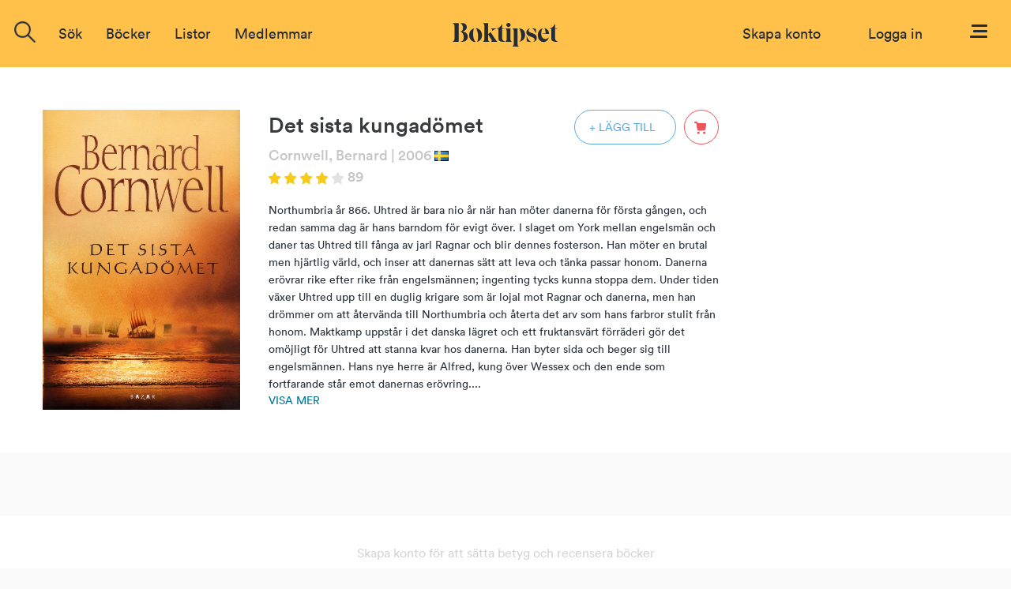

--- FILE ---
content_type: text/html; charset=ISO-8859-1
request_url: https://www.boktipset.se/bok/det-sista-kungadomet
body_size: 9590
content:












































  <!DOCTYPE html PUBLIC "-//W3C//DTD XHTML 1.0 Transitional//EN" "http://www.w3.org/TR/xhtml1/DTD/xhtml1-transitional.dtd">
<html xmlns="http://www.w3.org/1999/xhtml">
<head>
<meta http-equiv="Content-Type" content="text/html; charset=ISO-8859-1" />
<meta name="title" content="Det sista kungadömet" />
<meta property="og:title" content="Det sista kungadömet" />

<meta name="description" content="Det sista kungadömet av Cornwell, Bernard: Northumbria år 866. Uhtred är bara nio år när han möter danerna för första gången, och redan samma dag är hans barndom för evigt över. I slaget om York mellan engelsmän och daner tas Uhtred till fånga av jarl Ragnar och blir dennes fosterson. Han möter en brutal men hjärtlig värld, och inser att danernas sätt att leva och tänka passar honom.    Danerna erövrar rike efter rike från engelsmännen; ingenting tycks kunna stoppa dem. Under tiden växer Uhtred upp till en duglig krigare som är lojal mot Ragnar och danerna, men han drömmer om att återvända till Northumbria och återta det arv som hans farbror stulit från honom.    Maktkamp uppstår i det danska lägret och ett fruktansvärt förräderi gör det omöjligt för Uhtred att stanna kvar hos danerna. Han byter sida och beger sig till engelsmännen. Hans nye herre är Alfred, kung över Wessex och den ende som fortfarande står emot danernas erövring.[...]" />
<meta property="og:description" content="Det sista kungadömet av Cornwell, Bernard: Northumbria år 866. Uhtred är bara nio år när han möter danerna för första gången, och redan samma dag är hans barndom för evigt över. I slaget om York mellan engelsmän och daner tas Uhtred till fånga av jarl Ragnar och blir dennes fosterson. Han möter en brutal men hjärtlig värld, och inser att danernas sätt att leva och tänka passar honom.    Danerna erövrar rike efter rike från engelsmännen; ingenting tycks kunna stoppa dem. Under tiden växer Uhtred upp till en duglig krigare som är lojal mot Ragnar och danerna, men han drömmer om att återvända till Northumbria och återta det arv som hans farbror stulit från honom.    Maktkamp uppstår i det danska lägret och ett fruktansvärt förräderi gör det omöjligt för Uhtred att stanna kvar hos danerna. Han byter sida och beger sig till engelsmännen. Hans nye herre är Alfred, kung över Wessex och den ende som fortfarande står emot danernas erövring.[...]" />

<meta name="keywords" content="Det sista kungadömet, bok, författare, recension, diskussion, bokrecensioner, betyg, Cornwell, Bernard" />

<link rel="image_src" href="https://static.boktipset.se/images/content/A/G5/G5KyfsZvQui5whcIKmkA.jpg" />
<meta property="og:image" content="https://static.boktipset.se/images/content/A/G5/G5KyfsZvQui5whcIKmkA.jpg" />


    <meta property="og:site_name" content="boktipset.se" />
    <meta property="fb:app_id" content="52376539236" />


<meta property="og:type" content="book" />

<meta property="og:url" content="https://www.boktipset.se/bok/det-sista-kungadomet" />

<meta property="og:isbn" content="9789170280825" />


<link rel="shortcut icon" href="https://www.boktipset.se/favicon.ico" />
<title>Boktipset - Det sista kungadömet</title>
<base href="https://www.boktipset.se/" />


<script type="text/javascript" src="/js/common.js"></script>

<script type="text/javascript" src="/community/js/community.js"></script>

	<script>
		var mobile = false;
	</script>




    <script type="text/javascript" src="/js/offline.js"></script>




<script src="https://ajax.googleapis.com/ajax/libs/jquery/1.12.4/jquery.min.js"></script>






<!--<script type="text/javascript" src="/js/prototype.js"></script>-->
<!--<script type="text/javascript" src="/ads/js/ads.js"></script>-->



<script type="text/javascript" src="book/js/book.js"></script>
<script type="text/javascript" src="/member/js/member.js"></script>
<script type="text/javascript" src="/member/js/blog.js"></script>
<script type="text/javascript" src="/book/js/set_grade.js"></script>
<script type="text/javascript" src="/forum/js/forum.js"></script>
<script type="text/javascript" src="/js/swfobject.js"></script>
<script type="text/javascript">
function clicked(what) {
    document.location='/lists/show_list.cgi?context=book&amp;type=member&amp;key=554073&amp;grade=' + what;
}
</script>
<script src="/book/js/set_grade.js"></script><script src="forum/js/forum.js"></script>

<script type="text/javascript">
function clicked(what) {
    document.location='/lists/show_list.cgi?context=member&type=book&key=%7C' + what;
}
</script>







<script src="https://www.atlasestateagents.co.uk/javascript/tether.min.js"></script>
<link rel="stylesheet" href="/js/bootstrap/css/bootstrap.min.css" integrity="sha384-AysaV+vQoT3kOAXZkl02PThvDr8HYKPZhNT5h/CXfBThSRXQ6jW5DO2ekP5ViFdi" crossorigin="anonymous">
<script src="/js/bootstrap/js/bootstrap.min.js" integrity="sha384-BLiI7JTZm+JWlgKa0M0kGRpJbF2J8q+qreVrKBC47e3K6BW78kGLrCkeRX6I9RoK" crossorigin="anonymous"></script>



<link rel="stylesheet" href="/css/css_new/main.css">
<link rel="stylesheet" href="/css/css_new/checkboxes.css">

<script src="/forum/js/forum.js" type="text/javascript"></script>
<script src="/js/js_new/main.js" type="text/javascript"></script>
<script src="/js/js_new/grades.js" type="text/javascript"></script>

<!-- Google -->
<script type="text/javascript">
  var _gaq = _gaq || [];
  _gaq.push(['_setAccount', 'UA-7719323-1']);
  _gaq.push(['_trackPageview']);

  (function() {
    var ga = document.createElement('script'); ga.type = 'text/javascript'; ga.async = true;
    ga.src = ('https:' == document.location.protocol ? 'https://ssl' : 'http://www') + '.google-analytics.com/ga.js';
    var s = document.getElementsByTagName('script')[0]; s.parentNode.insertBefore(ga, s);
  })();

</script>

</head>
 
 <body>
<script type="text/javascript">
	$(window).on("orientationchange",function(){
		location.reload();
	});
</script>
 <div id="overlay"></div>
  	<div class="navbar-offset"></div>
	<nav class="navbar navbar-light bg-faded">
 
	<a href="/"><img id="logo-top" src="/img/svg/Logo-black.svg"/></a>
  <div class="navbar-toggleable-sm" id="exCollapsingNavbar2">
    
    <div class="navbar-nav">

	
		      
		
		
		<form class="nav-item form-inline pull-xs-left" action="/search/search.cgi" id="search_form" method="get">
        <div id="topSearch">
			<img onclick="$('#search-suggestions').hide();$(this).hide();" id="close-icon" src="img/icons/close-icon.png">
        	<div id="topSearchInner">
                <input type="hidden" id="topSearchInnerButton" name="image" onclick="this.form.submit();" />
                <div class="searchInput">
				<img id= "search-img"src="/img/icons/search-icon.png"/>
				<input type="text" id="searchField" name="search" class="inputSearch search " placeholder="Sök titel, författare eller medlemmar" />
				
				<div id="search-suggestions" >
					<div class="center-wrapper">
						<p id="latest-search-heading">Senaste sökningarna</p>
						<div  class="latest-search-item">
							
								<a href="search/search.cgi?search=Johana gustawsson" class="inline-block suggestions">Johana gustawsson</a>
						
							
								<a href="search/search.cgi?search=DÃƒÂƒÃ‚ÂƒÃƒÂ‚Ã‚ÂƒÃƒÂƒÃ‚Â‚ÃƒÂ‚Ã‚Â¶dlig kurs" class="inline-block suggestions">DÃƒÂƒÃ‚ÂƒÃƒÂ‚Ã‚ÂƒÃƒÂƒÃ‚Â‚ÃƒÂ‚Ã‚Â¶dlig kurs</a>
						
							
								<a href="search/search.cgi?search=FÃƒÂƒÃ‚ÂƒÃƒÂ‚Ã‚Â¶rrÃƒÂƒÃ‚ÂƒÃƒÂ‚Ã‚Â¤darnas hjÃƒÂƒÃ‚ÂƒÃƒÂ‚Ã‚Â¤rta" class="inline-block suggestions">FÃƒÂƒÃ‚ÂƒÃƒÂ‚Ã‚Â¶rrÃƒÂƒÃ‚ÂƒÃƒÂ‚Ã‚Â¤darnas hjÃƒÂƒÃ‚ÂƒÃƒÂ‚Ã‚Â¤rta</a>
						
							
								<a href="search/search.cgi?search=finkel" class="inline-block suggestions">finkel</a>
						
							
								<a href="search/search.cgi?search=FÃƒÂƒÃ‚Â¶rrÃƒÂƒÃ‚Â¤darnas hjÃƒÂƒÃ‚Â¤rta" class="inline-block suggestions">FÃƒÂƒÃ‚Â¶rrÃƒÂƒÃ‚Â¤darnas hjÃƒÂƒÃ‚Â¤rta</a>
						
							
								<a href="search/search.cgi?search=Orlean susan" class="inline-block suggestions">Orlean susan</a>
						
							
								<a href="search/search.cgi?search=sooley" class="inline-block suggestions">sooley</a>
						
							
								<a href="search/search.cgi?search=DÃƒÂƒÃ‚ÂƒÃƒÂ‚Ã‚Â¶dlig kurs" class="inline-block suggestions">DÃƒÂƒÃ‚ÂƒÃƒÂ‚Ã‚Â¶dlig kurs</a>
						
							
								<a href="search/search.cgi?search=SjÃƒÂƒÃ‚ÂƒÃƒÂ‚Ã‚ÂƒÃƒÂƒÃ‚Â‚ÃƒÂ‚Ã‚Â¶poliserna Kalmarsund" class="inline-block suggestions">SjÃƒÂƒÃ‚ÂƒÃƒÂ‚Ã‚ÂƒÃƒÂƒÃ‚Â‚ÃƒÂ‚Ã‚Â¶poliserna Kalmarsund</a>
						
							
								<a href="search/search.cgi?search=Grisham" class="inline-block suggestions">Grisham</a>
						
							
								<a href="search/search.cgi?search=Yule island" class="inline-block suggestions">Yule island</a>
						
							
								<a href="search/search.cgi?search=stickat frÃƒÆ’Ã‚Æ’Ãƒâ€šÃ‚Æ’ÃƒÆ’Ã‚â€šÃƒâ€šÃ‚Æ’ÃƒÆ’Ã‚Æ’Ãƒâ€šÃ‚â€šÃƒÆ’Ã‚â€šÃƒâ€šÃ‚Æ’ÃƒÆ’Ã‚Æ’Ãƒâ€šÃ‚Æ’ÃƒÆ’Ã‚â€šÃƒâ€šÃ‚â€šÃƒÆ’Ã‚Æ’Ãƒâ€šÃ‚â€šÃƒÆ’Ã‚â€šÃƒâ€šÃ‚Æ’ÃƒÆ’Ã‚Æ’Ãƒâ€šÃ‚Æ’ÃƒÆ’Ã‚â€šÃƒâ€šÃ‚Æ’ÃƒÆ’Ã‚Æ’Ãƒâ€šÃ‚â€šÃƒÆ’Ã‚â€šÃƒâ€šÃ‚â€ ÃƒÆ’Ã‚Æ’Ãƒâ€šÃ‚Æ’ÃƒÆ’Ã‚â€šÃƒâ€" class="inline-block suggestions">stickat frÃƒÆ’Ã‚Æ’Ãƒâ€šÃ‚Æ’ÃƒÆ’Ã‚â€šÃƒâ€šÃ‚Æ’ÃƒÆ’Ã‚Æ’Ãƒâ€šÃ‚â€šÃƒÆ’Ã‚â€šÃƒâ€šÃ‚Æ’ÃƒÆ’Ã‚Æ’Ãƒâ€šÃ‚Æ’ÃƒÆ’Ã‚â€šÃƒâ€šÃ‚â€šÃƒÆ’Ã‚Æ’Ãƒâ€šÃ‚â€šÃƒÆ’Ã‚â€šÃƒâ€šÃ‚Æ’ÃƒÆ’Ã‚Æ’Ãƒâ€šÃ‚Æ’ÃƒÆ’Ã‚â€šÃƒâ€šÃ‚Æ’ÃƒÆ’Ã‚Æ’Ãƒâ€šÃ‚â€šÃƒÆ’Ã‚â€šÃƒâ€šÃ‚â€ ÃƒÆ’Ã‚Æ’Ãƒâ€šÃ‚Æ’ÃƒÆ’Ã‚â€šÃƒâ€</a>
						
							
								<a href="search/search.cgi?search=VitÃƒÂƒÃ‚ÂƒÃƒÂ‚Ã‚ÂƒÃƒÂƒÃ‚Â‚ÃƒÂ‚Ã‚ÂƒÃƒÂƒÃ‚ÂƒÃƒÂ‚Ã‚Â‚ÃƒÂƒÃ‚Â‚ÃƒÂ‚Ã‚ÂƒÃƒÂƒÃ‚ÂƒÃƒÂ‚Ã‚ÂƒÃƒÂƒÃ‚Â‚ÃƒÂ‚Ã‚Â‚ÃƒÂƒÃ‚ÂƒÃƒÂ‚Ã‚Â‚ÃƒÂƒÃ‚Â‚ÃƒÂ‚Ã‚ÂƒÃƒÂƒÃ‚ÂƒÃƒÂ‚Ã‚ÂƒÃƒÂƒÃ‚Â‚ÃƒÂ‚Ã‚ÂƒÃƒÂƒÃ‚ÂƒÃƒÂ‚Ã‚Â‚ÃƒÂƒÃ‚Â‚ÃƒÂ‚Ã‚Â‚ÃƒÂƒÃ‚ÂƒÃƒÂ‚Ã‚ÂƒÃƒÂƒÃ‚Â‚ÃƒÂ‚Ã‚Â‚ÃƒÂƒÃ‚ÂƒÃƒÂ‚Ã‚Â‚ÃƒÂƒÃ‚Â‚ÃƒÂ‚" class="inline-block suggestions">VitÃƒÂƒÃ‚ÂƒÃƒÂ‚Ã‚ÂƒÃƒÂƒÃ‚Â‚ÃƒÂ‚Ã‚ÂƒÃƒÂƒÃ‚ÂƒÃƒÂ‚Ã‚Â‚ÃƒÂƒÃ‚Â‚ÃƒÂ‚Ã‚ÂƒÃƒÂƒÃ‚ÂƒÃƒÂ‚Ã‚ÂƒÃƒÂƒÃ‚Â‚ÃƒÂ‚Ã‚Â‚ÃƒÂƒÃ‚ÂƒÃƒÂ‚Ã‚Â‚ÃƒÂƒÃ‚Â‚ÃƒÂ‚Ã‚ÂƒÃƒÂƒÃ‚ÂƒÃƒÂ‚Ã‚ÂƒÃƒÂƒÃ‚Â‚ÃƒÂ‚Ã‚ÂƒÃƒÂƒÃ‚ÂƒÃƒÂ‚Ã‚Â‚ÃƒÂƒÃ‚Â‚ÃƒÂ‚Ã‚Â‚ÃƒÂƒÃ‚ÂƒÃƒÂ‚Ã‚ÂƒÃƒÂƒÃ‚Â‚ÃƒÂ‚Ã‚Â‚ÃƒÂƒÃ‚ÂƒÃƒÂ‚Ã‚Â‚ÃƒÂƒÃ‚Â‚ÃƒÂ‚</a>
						
							
								<a href="search/search.cgi?search=DÃƒÂƒÃ‚Â¶dlig kurs" class="inline-block suggestions">DÃƒÂƒÃ‚Â¶dlig kurs</a>
						
							
								<a href="search/search.cgi?search=The Sad Santas" class="inline-block suggestions">The Sad Santas</a>
						
							
								<a href="search/search.cgi?search=Tio brickor och andra noveller" class="inline-block suggestions">Tio brickor och andra noveller</a>
						
							
						
						</div>
					</div>
				</div>
                </div>
            </div>
        </div>
        </form>

	
		<div class="nav-item dropdown pull-xs-right">
	  <a id="menu" class="nav-link "
			   id="dropdownMenu4" data-toggle="dropdown"
			  aria-haspopup="true" aria-expanded="false">
		<img id="menu-button" src="img/svg/Menu.svg"/>
	  </a>
	  <div class="dropdown-menu dropdown-menu-right">
		
		<div >
			
<a href="https://www.facebook.com/v2.8/dialog/oauth?client_id=52376539236&redirect_uri=http%3A%2F%2Fwww.boktipset.se%2Fmember%2Fjoin.cgi%3Fsource%3Dfacebook%26ec%3D&scope=public_profile,user_birthday,email" class="facebook_button">
	<div class="fb-btn-wrapper">
		<img class="button-img facebook-logo"src="img/facebook-logo.png"/>
		<div class="text" id="footer-fb-text">SKAPA KONTO MED FACEBOOK</div>
	</div>
</a>

			<a href="member/join.cgi" class="topMenuLink">
	<div class="email-button-black">
		<img class="mail-logo"src="img/mail.png"/>
		<p class="facebook-button-black-text">SKAPA KONTO MED EMAIL</p> 
	</div>
</a>
		</div>
		
		<div id="menu-user-terms">
			<p id="menu-user-terms-text">Genom att skapa ett konto godkänner <br/>du våra <a href="eula.html" target="_blank" class="bold eula">användarvillkor</a></p>
		</div>
		
		<div class="dropdown-divider"></div>
		<div id="menu-login-box">
			<p id="menu-login-box-text">Har du redan ett konto?</p>
			<a href="member/login.cgi"><div class = "btn button-show-all bg-white text-black border right">Logga in</div></a>
		</div>
		<div class="dropdown-divider"></div>
			

<div class="dual-column-wrapper">
     <a href="about.html" class="dropdown-item dual-column-item">Om Boktipset</a>
     <a href="help.html" class="dropdown-item dual-column-item">FAQ</a>
     <br>
     <a href="contact.html" class="dropdown-item dual-column-item">Kontakta oss</a>
     <a href="eula.html" class="dropdown-item dual-column-item">Användarvillkor</a>
 </div>
		
	
			
		
	  </div>
</div>
		<!-- Loginbox    if offline -->
		
        <div class="nav-item  pull-xs-right">
		
            <a class="nav-link" id="login-link" style="margin-right:30px;" href="member/login.cgi">Logga in</a>
			
			
			
		
        </div>
		
		<div class="nav-item  pull-xs-right">
			<a class="nav-link text-blue" id="login-link" href="member/onboard.cgi">Skapa konto</a>
		</div>
		
		
<!-- Loginbox end-->
		
	
	

	<ul class="menu-options nav navbar-nav">



  <li class="nav-item">
    <div class="nav-link" href="javascript:void(0)" onclick="$('.search').focus();"><a>Sök</a></div>
  </li> 
  <li class="nav-item hideable">
	<div class="nav-item dropdown" id="books-dropdown">
	  <a href="javascript:void(0)" class="nav-link " data-toggle="" aria-expanded="false">
		 Böcker
	  </a>
	  <div class="dropdown-menu" id="books-dropdown-menu">
			<a href="/lists/show_list.cgi?context=statlist&type=book&key=hot_books" class="bold-dropdown-item dropdown-item text-true-black" >Populärast just nu</a>
	<a href="/lists/show_list.cgi?context=statlist&type=book&key=current_top_books" class="bold-dropdown-item dropdown-item text-true-black" >Högst betyg just nu</a>
	<a href="/lists/show_list.cgi?context=statlist&type=book&key=current_most_commented_object" class="bold-dropdown-item dropdown-item text-true-black" >Mest recenserat just nu</a>
	<br>

	
		<a href="lists/show_list.cgi?context=genre&type=book&key=24438015" class="dropdown-item">Barn & Ungdom</a>
	
		<a href="lists/show_list.cgi?context=genre&type=book&key=22406846" class="dropdown-item">Biografier & Memoarer</a>
	
		<a href="lists/show_list.cgi?context=genre&type=book&key=22406844" class="dropdown-item">Deckare & Thriller</a>
	
		<a href="lists/show_list.cgi?context=genre&type=book&key=22406852" class="dropdown-item">Erotik</a>
	
		<a href="lists/show_list.cgi?context=genre&type=book&key=24438016" class="dropdown-item">Fakta</a>
	
		<a href="lists/show_list.cgi?context=genre&type=book&key=22406843" class="dropdown-item">Fantasy</a>
	
		<a href="lists/show_list.cgi?context=genre&type=book&key=22406849" class="dropdown-item">Historiska romaner</a>
	
		<a href="lists/show_list.cgi?context=genre&type=book&key=22406840" class="dropdown-item">Klassiker</a>
	
		<a href="lists/show_list.cgi?context=genre&type=book&key=24438092" class="dropdown-item">Manga</a>
	
		<a href="lists/show_list.cgi?context=genre&type=book&key=22406845" class="dropdown-item">Mat & Dryck</a>
	
		<a href="lists/show_list.cgi?context=genre&type=book&key=22406848" class="dropdown-item">Romantik</a>
	
		<a href="lists/show_list.cgi?context=genre&type=book&key=22406847" class="dropdown-item">Science Fiction</a>
	
		<a href="lists/show_list.cgi?context=genre&type=book&key=22406851" class="dropdown-item">Serier & Grafiska romaner</a>
	
		<a href="lists/show_list.cgi?context=genre&type=book&key=22406850" class="dropdown-item">Skräck</a>
	
		<a href="lists/show_list.cgi?context=genre&type=book&key=22406839" class="dropdown-item">Skönlitteratur</a>
	
	


	  </div>
	</div>
    
  </li>
  
  <li class="nav-item hideable">
    <div class="nav-link" href="#"><a href="lists/list.cgi" >Listor</a></div>
  </li> 
  
  <li class="nav-item hideable">
    <div class="nav-link" href="#"><a href="member/members.cgi" >Medlemmar</a></div>
  </li> 
 
  
</ul>



    </div>
	
	</div>
  </nav>
 <div id="navbar-offset"></div>










 <div id="content">


	  
	 <div id="bt_popup" class="bt_popup hidden-element">
		
	 </div>



<script src="/js/js_new/main.js" type="text/javascript"></script>
<script src="/js/js_new/review.js" type="text/javascript"></script>
<script src="/book/js/set_grade.js" type="text/javascript"></script>
<div class="book-view-main bg-white">

	<div class="book-view-info row">
		<div class="book-view-image-wrapper left">
			<img src="https://static.boktipset.se/images/content/A/g9/g9AfaKVGcMYZqWbyjejhfA.jpg"  class="book-view-image"  alt=""/>
			<div class="audio-flag"></div>
		</div>
		<div class="left book-info">
			<div class="row">
				<h1 class="book-view-heading inline-block" >Det sista kungadömet</h1>
				
				<div class="right">
					
					
						<a href="/member/login.cgi"><div class="book-view-plus-icon " onclick="display_bt_popup('add_to_list', '554073');" onmouseleave="$(this).removeClass('book-view-plus-icon-inverted')" onmouseenter="$(this).addClass('book-view-plus-icon-inverted')">+ LÄGG TILL</div></a>
					
					<div class="cart-icon-wrapper"  onmouseleave="$(this).removeClass('cart-icon-wrapper-inv');" onmouseenter="$(this).addClass('cart-icon-wrapper-inv');">
						<a href="http://www.adlibris.com/se/bok/-9789170280825" target="_blank"><img class="cart-icon right" src="img/svg/cart-red.svg" onmouseleave="change_src(this,'img/svg/cart-red.svg')" onmouseenter="change_src(this,'img/svg/Cart-inverted.svg')" /></a>
					</div>
				</div>
			</div>
			<div class="row">
				<div class="book-view-sub-heading ">
					
					
					
					
					<a href="forfattare/cornwell-bernard" class="text-grey">Cornwell, Bernard</a>
					
					
					<p class="book-view-text text-grey">| 2006</p>
					<div class="flag"><img src="img/flags/sv.gif" alt="Flag from sv" /></div>
					
					
					
					
					<br>
					<img class="star-img" src="/img/star-img/star-4.png "/>
					
					<p class="book-view-text text-grey">89</p>
					
				</div>
				<br>
			<activate name ="book_page_calculated">
				
			</activate name="book_page_calculated">
			
			</div>
			<div class="row">
				<p id="saga" class= "book-view-saga ">Northumbria år 866. Uhtred är bara nio år när han möter danerna för första gången, och redan samma dag är hans barndom för evigt över. I slaget om York mellan engelsmän och daner tas Uhtred till fånga av jarl Ragnar och blir dennes fosterson. Han möter en brutal men hjärtlig värld, och inser att danernas sätt att leva och tänka passar honom.

    Danerna erövrar rike efter rike från engelsmännen; ingenting tycks kunna stoppa dem. Under tiden växer Uhtred upp till en duglig krigare som är lojal mot Ragnar och danerna, men han drömmer om att återvända till Northumbria och återta det arv som hans farbror stulit från honom.

    Maktkamp uppstår i det danska lägret och ett fruktansvärt förräderi gör det omöjligt för Uhtred att stanna kvar hos danerna. Han byter sida och beger sig till engelsmännen. Hans nye herre är Alfred, kung över Wessex och den ende som fortfarande står emot danernas erövring....</p>
				
					<p id="show-more-text" onclick="$('#complete_saga').show();$('#saga').hide();$(this).hide()" class="text-blue">Visa mer</p>
					<div id="complete_saga" class="book-view-saga" style="display:none">Northumbria år 866. Uhtred är bara nio år när han möter danerna för första gången, och redan samma dag är hans barndom för evigt över. I slaget om York mellan engelsmän och daner tas Uhtred till fånga av jarl Ragnar och blir dennes fosterson. Han möter en brutal men hjärtlig värld, och inser att danernas sätt att leva och tänka passar honom.

    Danerna erövrar rike efter rike från engelsmännen; ingenting tycks kunna stoppa dem. Under tiden växer Uhtred upp till en duglig krigare som är lojal mot Ragnar och danerna, men han drömmer om att återvända till Northumbria och återta det arv som hans farbror stulit från honom.

    Maktkamp uppstår i det danska lägret och ett fruktansvärt förräderi gör det omöjligt för Uhtred att stanna kvar hos danerna. Han byter sida och beger sig till engelsmännen. Hans nye herre är Alfred, kung över Wessex och den ende som fortfarande står emot danernas erövring. Uhtred har svårt för Alfreds religiositet, men motvilligt imponeras han av dennes kunskap och list. Med Alfred som ledare har engelsmännen kanske en möjlighet att besegra danerna.

    Bernard Cornwell</b> har gett ut närmare 50 böcker, översatta till fler än 20 språk, bland annat om det amerikanska inbördeskriget och Kung Arthur. Det sista kungadömet</i> är den första delen i en ny serie om 800-talets England.
  Originaltitel: The Last Kingdom. Översättning: Leif Jacobsen 

    ?Bernard Cornwell skriver de mest underhållande och populära historiska romanerna i vår tid.? 
  Daily Mail 

    "Kanske den bästa nutida historiske författaren." 
  Washington Post 

    ?Cornwells lyckade mix av historiska fakta och underhållande action får det vanligtvis så dystert beskrivna 800-talet att verka enormt häftigt.? 
  Kirkus  Review 
</div>
				
			</div>
		</div>
		
	</div>
	
		
	<div class="book-view-reviews row" >
		
		</div>
		<div class="review-wrapper center" id="create-account-offline">
			<p id="create-account-offline-text">Skapa konto för att sätta betyg och recensera böcker</p>
			<a href="/member/onboard.cgi"><button id="create-account-offline-button" class="btn button-show-all">SKAPA KONTO</button></a>
		</div>
		
	<div class="book-view-reviews row">
	
		<div class="center-wrapper">
			<p class="heading">Recensioner</p>
		</div>
		


<div class="review-wrapper" id="review-250449">
	<div class="review border-grey">
		<div class="review-header">
			
			<div class="review-header-item">
				<a href="medlem/alexander-eklundh"><img class="img-circle member-thumbnail" border="0" alt="" style="background:url('https://static.boktipset.se/images/content/A/0a/0a59kEpa8Od8BEau4TFnBQ.jpg');background-size:cover;background-position:center;background-repeat:no-repeat" class="img-circle review-user-image"  title="Alexander Eklundh"/></a>
				<div class="review-header-text-wrapper inline-block">
					<p class="review-user-name review-text"><a href="medlem/alexander-eklundh" class="text-blue bold">Alexander Eklundh</a>
					<p class="review-time text-grey " >2025-04-16 </p>
				</div>
			</div>
			
		</div>
	
		
		<div class="review-middle">
			
			<div class="review-middle-wrapper">
                
                					<p class="review-grade-text text-grey no-left-margin">Betyg <img class="star-img" src="img/star-img/star-5.png"/></p>
				                 <p class="review-text text-black-light block" >En bok som är väldigt svår att lägga ifrån sig när man väl har börjat. Där man får följa Uhtred och hans uppväxt hos Danerna efter att dom har invaderat England. Gillar man historiska romaner så är denna bok ett måste
</p>
			</div>
			
		</div>
		<div class="review-footer" style="display:none">
		
			

		</div>
		<div id="review_comments_250449" class="comments-wrapper" ><script type="text/javascript">display_review_comments(250449, 250449);</script></div>
		<div class="review-comment-form" id="comment_form_250449" >
			
		
			
			<div class="form-group">
				
			<form class="review-form form-inline" name="article_250449" id="article_250449" onsubmit="submit_list_comment('article_250449', 250449);return false;">
				<input type="hidden" name="type" value="review"/>
				<input type="hidden" name="target" value="250449"/>
				<input type="hidden" name="subject" value="review_comment"/>
				<input type="hidden" name="context" value="blog"/>
				<input type="hidden" name="encoding" value="iso-8859-1"/>
					
<div id="not_liked" class="inline">
	<a href="/member/login.cgi"; ><div class="like-btn"><img style="margin-top: 6px;" src="/img/svg/Heart-inactive.svg" /></div></a>
</div>

					<input onsubmit=""  type="text" id="comment_250449" class="comment-input" placeholder="Skriv din kommentar"/>
					<input type="submit" value="Skicka"  style="display:none">
			</div>
			</form>
		</div>
		
	</div>
</div>
<div class="review-wrapper" id="review-165576">
	<div class="review border-grey">
		<div class="review-header">
			
			<div class="review-header-item">
				<a href="medlem/linda-billstrm"><div class="img-circle member-thumbnail" style="background-color:#f9690e" class="img-circle review-user-image" >L</div></a>
				<div class="review-header-text-wrapper inline-block">
					<p class="review-user-name review-text"><a href="medlem/linda-billstrm" class="text-blue bold">Linda Billström</a>
					<p class="review-time text-grey " >2017-01-15 </p>
				</div>
			</div>
			
		</div>
	
		
		<div class="review-middle">
			
			<div class="review-middle-wrapper">
                
                					<p class="review-grade-text text-grey no-left-margin">Betyg <img class="star-img" src="img/star-img/star-4.png"/></p>
				                 <p class="review-text text-black-light block" >Cornwell är en av mina favoritförfattare, han är sällan en besvikelse. Böckerna är underhållande och lättlästa.
</p>
			</div>
			
		</div>
		<div class="review-footer" style="display:none">
		
			

		</div>
		<div id="review_comments_165576" class="comments-wrapper" ><script type="text/javascript">display_review_comments(165576, 165576);</script></div>
		<div class="review-comment-form" id="comment_form_165576" >
			
		
			
			<div class="form-group">
				
			<form class="review-form form-inline" name="article_165576" id="article_165576" onsubmit="submit_list_comment('article_165576', 165576);return false;">
				<input type="hidden" name="type" value="review"/>
				<input type="hidden" name="target" value="165576"/>
				<input type="hidden" name="subject" value="review_comment"/>
				<input type="hidden" name="context" value="blog"/>
				<input type="hidden" name="encoding" value="iso-8859-1"/>
					
<div id="not_liked" class="inline">
	<a href="/member/login.cgi"; ><div class="like-btn"><img style="margin-top: 6px;" src="/img/svg/Heart-inactive.svg" /></div></a>
</div>

					<input onsubmit=""  type="text" id="comment_165576" class="comment-input" placeholder="Skriv din kommentar"/>
					<input type="submit" value="Skicka"  style="display:none">
			</div>
			</form>
		</div>
		
	</div>
</div>
<div class="review-wrapper" id="review-155641">
	<div class="review border-grey">
		<div class="review-header">
			
			<div class="review-header-item">
				<a href="medlem/karinlfstrand"><div class="img-circle member-thumbnail" style="background-color:#f64747" class="img-circle review-user-image" >K</div></a>
				<div class="review-header-text-wrapper inline-block">
					<p class="review-user-name review-text"><a href="medlem/karinlfstrand" class="text-blue bold">Karin Löfstrand</a>
					<p class="review-time text-grey " >2015-06-23 </p>
				</div>
			</div>
			
		</div>
	
		
		<div class="review-middle">
			
			<div class="review-middle-wrapper">
                
                					<p class="review-grade-text text-grey no-left-margin">Betyg <img class="star-img" src="img/star-img/star-3.png"/></p>
				                 <p class="review-text text-black-light block" >150601: Brist på fantasi leder mig återigen in på Cornwell.
</p>
			</div>
			
		</div>
		<div class="review-footer" style="display:none">
		
			

		</div>
		<div id="review_comments_155641" class="comments-wrapper" ><script type="text/javascript">display_review_comments(155641, 155641);</script></div>
		<div class="review-comment-form" id="comment_form_155641" >
			
		
			
			<div class="form-group">
				
			<form class="review-form form-inline" name="article_155641" id="article_155641" onsubmit="submit_list_comment('article_155641', 155641);return false;">
				<input type="hidden" name="type" value="review"/>
				<input type="hidden" name="target" value="155641"/>
				<input type="hidden" name="subject" value="review_comment"/>
				<input type="hidden" name="context" value="blog"/>
				<input type="hidden" name="encoding" value="iso-8859-1"/>
					
<div id="not_liked" class="inline">
	<a href="/member/login.cgi"; ><div class="like-btn"><img style="margin-top: 6px;" src="/img/svg/Heart-inactive.svg" /></div></a>
</div>

					<input onsubmit=""  type="text" id="comment_155641" class="comment-input" placeholder="Skriv din kommentar"/>
					<input type="submit" value="Skicka"  style="display:none">
			</div>
			</form>
		</div>
		
	</div>
</div>
<div class="review-wrapper" id="review-62008">
	<div class="review border-grey">
		<div class="review-header">
			
			<div class="review-header-item">
				<a href="medlem/kimmkimselius"><img class="img-circle member-thumbnail" border="0" alt="" style="background:url('https://static.boktipset.se/images/content/A/p6/p6MrS9lGtX1zDSBzwnhA.jpg');background-size:cover;background-position:center;background-repeat:no-repeat" class="img-circle review-user-image"  title="Kim M. Kimselius"/></a>
				<div class="review-header-text-wrapper inline-block">
					<p class="review-user-name review-text"><a href="medlem/kimmkimselius" class="text-blue bold">Kim M. Kimselius</a>
					<p class="review-time text-grey " >2015-04-06 </p>
				</div>
			</div>
			
		</div>
	
		
		<div class="review-middle">
			
			<div class="review-middle-wrapper">
                
                					<p class="review-grade-text text-grey no-left-margin">Betyg <img class="star-img" src="img/star-img/star-5.png"/></p>
				                 <p class="review-text text-black-light block" >En bok som var mycket svår att lägga ifrån sig. Bernard Cornwell har en otrolig förmåga att skildra historien så att det känns som om man är där.<br/>
<br/>
Allt beskrivs in i minsta detalj, utan att det för den skull blir tråkigt, eftersom det vävs in i handlingen och berättelsen hela tiden förs framåt.<br/>
<br/>
Tycker du om spänning är det här en perfekt bok för dig. Gillar du historia ska du läsa den här boken!
</p>
			</div>
			
		</div>
		<div class="review-footer" style="display:none">
		
			

		</div>
		<div id="review_comments_62008" class="comments-wrapper" ><script type="text/javascript">display_review_comments(62008, 62008);</script></div>
		<div class="review-comment-form" id="comment_form_62008" >
			
		
			
			<div class="form-group">
				
			<form class="review-form form-inline" name="article_62008" id="article_62008" onsubmit="submit_list_comment('article_62008', 62008);return false;">
				<input type="hidden" name="type" value="review"/>
				<input type="hidden" name="target" value="62008"/>
				<input type="hidden" name="subject" value="review_comment"/>
				<input type="hidden" name="context" value="blog"/>
				<input type="hidden" name="encoding" value="iso-8859-1"/>
					
<div id="not_liked" class="inline">
	<a href="/member/login.cgi"; ><div class="like-btn"><img style="margin-top: 6px;" src="/img/svg/Heart-inactive.svg" /></div></a>
</div>

					<input onsubmit=""  type="text" id="comment_62008" class="comment-input" placeholder="Skriv din kommentar"/>
					<input type="submit" value="Skicka"  style="display:none">
			</div>
			</form>
		</div>
		
	</div>
</div>
<div class="review-wrapper" id="review-155640">
	<div class="review border-grey">
		<div class="review-header">
			
			<div class="review-header-item">
				<a href="medlem/kimmkimselius"><img class="img-circle member-thumbnail" border="0" alt="" style="background:url('https://static.boktipset.se/images/content/A/p6/p6MrS9lGtX1zDSBzwnhA.jpg');background-size:cover;background-position:center;background-repeat:no-repeat" class="img-circle review-user-image"  title="Kim M. Kimselius"/></a>
				<div class="review-header-text-wrapper inline-block">
					<p class="review-user-name review-text"><a href="medlem/kimmkimselius" class="text-blue bold">Kim M. Kimselius</a>
					<p class="review-time text-grey " >2015-04-06 </p>
				</div>
			</div>
			
		</div>
	
		
		<div class="review-middle">
			
			<div class="review-middle-wrapper">
                
                					<p class="review-grade-text text-grey no-left-margin">Betyg <img class="star-img" src="img/star-img/star-5.png"/></p>
				                 <p class="review-text text-black-light block" >En bok som var mycket svår att lägga ifrån sig. Bernard Cornwell har en otrolig förmåga att skildra historien så att det känns som om man är där.<br/>
<br/>
Allt beskrivs in i minsta detalj, utan att det för den skull blir tråkigt, eftersom det vävs in i handlingen och berättelsen hela tiden förs framåt.<br/>
<br/>
Tycker du om spänning är det här en perfekt bok för dig. Gillar du historia ska du läsa den här boken!
</p>
			</div>
			
		</div>
		<div class="review-footer" style="display:none">
		
			

		</div>
		<div id="review_comments_155640" class="comments-wrapper" ><script type="text/javascript">display_review_comments(155640, 155640);</script></div>
		<div class="review-comment-form" id="comment_form_155640" >
			
		
			
			<div class="form-group">
				
			<form class="review-form form-inline" name="article_155640" id="article_155640" onsubmit="submit_list_comment('article_155640', 155640);return false;">
				<input type="hidden" name="type" value="review"/>
				<input type="hidden" name="target" value="155640"/>
				<input type="hidden" name="subject" value="review_comment"/>
				<input type="hidden" name="context" value="blog"/>
				<input type="hidden" name="encoding" value="iso-8859-1"/>
					
<div id="not_liked" class="inline">
	<a href="/member/login.cgi"; ><div class="like-btn"><img style="margin-top: 6px;" src="/img/svg/Heart-inactive.svg" /></div></a>
</div>

					<input onsubmit=""  type="text" id="comment_155640" class="comment-input" placeholder="Skriv din kommentar"/>
					<input type="submit" value="Skicka"  style="display:none">
			</div>
			</form>
		</div>
		
	</div>
</div>
<div class="review-wrapper" id="review-136378">
	<div class="review border-grey">
		<div class="review-header">
			
			<div class="review-header-item">
				<a href="medlem/goran-bjornhag"><div class="img-circle member-thumbnail" style="background-color:#4183d7" class="img-circle review-user-image" >G</div></a>
				<div class="review-header-text-wrapper inline-block">
					<p class="review-user-name review-text"><a href="medlem/goran-bjornhag" class="text-blue bold">Göran Björnhag</a>
					<p class="review-time text-grey " >2012-11-11 </p>
				</div>
			</div>
			
		</div>
	
		
		<div class="review-middle">
			
			<div class="review-middle-wrapper">
                
                					<p class="review-grade-text text-grey no-left-margin">Betyg <img class="star-img" src="img/star-img/star-4.png"/></p>
				                 <p class="review-text text-black-light block" >Underhållande om striden mellan daner och engelsmän, 866 - 877. Byggd på verkliga händelser och personer. Roman. 
</p>
			</div>
			
		</div>
		<div class="review-footer" style="display:none">
		
			

		</div>
		<div id="review_comments_136378" class="comments-wrapper" ><script type="text/javascript">display_review_comments(136378, 136378);</script></div>
		<div class="review-comment-form" id="comment_form_136378" >
			
		
			
			<div class="form-group">
				
			<form class="review-form form-inline" name="article_136378" id="article_136378" onsubmit="submit_list_comment('article_136378', 136378);return false;">
				<input type="hidden" name="type" value="review"/>
				<input type="hidden" name="target" value="136378"/>
				<input type="hidden" name="subject" value="review_comment"/>
				<input type="hidden" name="context" value="blog"/>
				<input type="hidden" name="encoding" value="iso-8859-1"/>
					
<div id="not_liked" class="inline">
	<a href="/member/login.cgi"; ><div class="like-btn"><img style="margin-top: 6px;" src="/img/svg/Heart-inactive.svg" /></div></a>
</div>

					<input onsubmit=""  type="text" id="comment_136378" class="comment-input" placeholder="Skriv din kommentar"/>
					<input type="submit" value="Skicka"  style="display:none">
			</div>
			</form>
		</div>
		
	</div>
</div>
<div class="review-wrapper" id="review-136377">
	<div class="review border-grey">
		<div class="review-header">
			
			<div class="review-header-item">
				<a href="medlem/axel-tingman"><div class="img-circle member-thumbnail" style="background-color:#1ba39c" class="img-circle review-user-image" >A</div></a>
				<div class="review-header-text-wrapper inline-block">
					<p class="review-user-name review-text"><a href="medlem/axel-tingman" class="text-blue bold">Axel Tingman</a>
					<p class="review-time text-grey " >2012-08-18 </p>
				</div>
			</div>
			
		</div>
	
		
		<div class="review-middle">
			
			<div class="review-middle-wrapper">
                
                					<p class="review-grade-text text-grey no-left-margin">Betyg <img class="star-img" src="img/star-img/star-5.png"/></p>
				                 <p class="review-text text-black-light block" >Suverän bok. Gripande berättelse och intressanta karaktärer. Mycket läsvärd.
</p>
			</div>
			
		</div>
		<div class="review-footer" style="display:none">
		
			

		</div>
		<div id="review_comments_136377" class="comments-wrapper" ><script type="text/javascript">display_review_comments(136377, 136377);</script></div>
		<div class="review-comment-form" id="comment_form_136377" >
			
		
			
			<div class="form-group">
				
			<form class="review-form form-inline" name="article_136377" id="article_136377" onsubmit="submit_list_comment('article_136377', 136377);return false;">
				<input type="hidden" name="type" value="review"/>
				<input type="hidden" name="target" value="136377"/>
				<input type="hidden" name="subject" value="review_comment"/>
				<input type="hidden" name="context" value="blog"/>
				<input type="hidden" name="encoding" value="iso-8859-1"/>
					
<div id="not_liked" class="inline">
	<a href="/member/login.cgi"; ><div class="like-btn"><img style="margin-top: 6px;" src="/img/svg/Heart-inactive.svg" /></div></a>
</div>

					<input onsubmit=""  type="text" id="comment_136377" class="comment-input" placeholder="Skriv din kommentar"/>
					<input type="submit" value="Skicka"  style="display:none">
			</div>
			</form>
		</div>
		
	</div>
</div>



			<div class="button-wrapper">
				<div class="button-show-all visa-fler" id="show-more-link" onclick="show_more_review_list($(this).parent().parent(), 'review-wrapper');">
					VISA FLER
				</div>
			</div>

		<script>
			var show_more_review_list_offset = 0;
			show_more_review_list($('#show-more-link').parent().parent(), 'review-wrapper');
		</script>
	</div>
	<div class="book-view-related-books ">
		
			<div class="center-wrapper">
				<p class="heading">Andra har också läst</p>
				
<div class="list-horizontal container-fluid">
<div class="list-wrapper">



    <div class="book-item"  onmouseenter="show_book_title(this, 1063026);" onmouseleave="hide_book_title(this, 1063026);">
		<div class="popup-wrapper">
			<a href="bok/grave-secret"><img alt="" border="0" src="https://static.boktipset.se/images/content/A/LJ/LJ8Lmg79ESmptGFzML5xA.jpg"  class="list-img" onclick="$('#popup-1063026').hide();display_bt_popup('book', '1063026');return false;"  title="Grave Secret"/></a>
			<div class="audio-flag"></div>
			<div class="book-item-popup-title bg-white"  onmouseenter=";" id="popup-1063026">
				<div class="center-wrapper">
					<p class="popup-book-heading" ><a href="bok/grave-secret" onclick="display_bt_popup('book', '1063026');return false;">Grave Secret</a></p>
					<p class="popup-author-heading"><a href="forfattare/harris-charlaine" class="text-grey" class="link_no_color">Harris, Charlaine</a></p>	
				</div>
			</div>
		</div>	
			<span class="inner-book-item">
				<span class="inner-book-item-info">
					
						
					
								
								
								
								
								
								
									<p class="book-item-text">Snittbetyg</p>
									<img class="star-img" src="img/star-img/star-4.png"/>
								
								

								
								
								
						
						
						
					
				</span>
				
				
					<a href="/member/login.cgi"><img class="plus-icon" src="img/svg/Add-blue.svg"  onmouseleave="$(this).removeClass('plus-icon-inverted');change_src(this,'img/svg/Add-blue.svg')" onmouseenter="$(this).addClass('plus-icon-inverted');change_src(this,'img/svg/Add-inverted.svg')" /></a>
						
			</span>
			
    </div>
	

    <div class="book-item"  onmouseenter="show_book_title(this, 307299);" onmouseleave="hide_book_title(this, 307299);">
		<div class="popup-wrapper">
			<a href="bok/change-of-heart"><img alt="" border="0" src="https://static.boktipset.se/images/content/A/kb/kb54djqMbGqISON8WGTg.jpg"  class="list-img" onclick="$('#popup-307299').hide();display_bt_popup('book', '307299');return false;"  title="Change of heart"/></a>
			<div class="audio-flag"></div>
			<div class="book-item-popup-title bg-white"  onmouseenter=";" id="popup-307299">
				<div class="center-wrapper">
					<p class="popup-book-heading" ><a href="bok/change-of-heart" onclick="display_bt_popup('book', '307299');return false;">Change of heart</a></p>
					<p class="popup-author-heading"><a href="forfattare/picoult-jodi" class="text-grey" class="link_no_color">Picoult, Jodi </a></p>	
				</div>
			</div>
		</div>	
			<span class="inner-book-item">
				<span class="inner-book-item-info">
					
						
					
								
								
								
								
								
								
									<p class="book-item-text">Snittbetyg</p>
									<img class="star-img" src="img/star-img/star-3.5.png"/>
								
								

								
								
								
						
						
						
					
						
						
					
						
						
					
				</span>
				
				
					<a href="/member/login.cgi"><img class="plus-icon" src="img/svg/Add-blue.svg"  onmouseleave="$(this).removeClass('plus-icon-inverted');change_src(this,'img/svg/Add-blue.svg')" onmouseenter="$(this).addClass('plus-icon-inverted');change_src(this,'img/svg/Add-inverted.svg')" /></a>
						
			</span>
			
    </div>
	

    <div class="book-item"  onmouseenter="show_book_title(this, 591100);" onmouseleave="hide_book_title(this, 591100);">
		<div class="popup-wrapper">
			<a href="bok/kom-over-pa-den-har-sidan--dikt-for-dig-som-foredrar-livet"><img alt="" border="0" src="https://static.boktipset.se/images/content/A/Zd/ZdjWRm7oLsyvoZFfDCE1g.jpg"  class="list-img" onclick="$('#popup-591100').hide();display_bt_popup('book', '591100');return false;"  title="Kom över på den här sidan : dikt för dig som föredrar livet"/></a>
			<div class="audio-flag"></div>
			<div class="book-item-popup-title bg-white"  onmouseenter=";" id="popup-591100">
				<div class="center-wrapper">
					<p class="popup-book-heading" ><a href="bok/kom-over-pa-den-har-sidan--dikt-for-dig-som-foredrar-livet" onclick="display_bt_popup('book', '591100');return false;">Kom över på den här sidan : dikt för dig som föredrar livet</a></p>
					<p class="popup-author-heading"><a href="forfattare/hansson-bob" class="text-grey" class="link_no_color">Hansson, Bob</a></p>	
				</div>
			</div>
		</div>	
			<span class="inner-book-item">
				<span class="inner-book-item-info">
					
						
					
								
								
								
								
								
								
									<p class="book-item-text">Snittbetyg</p>
									<img class="star-img" src="img/star-img/star-3.5.png"/>
								
								

								
								
								
						
						
						
					
				</span>
				
				
					<a href="/member/login.cgi"><img class="plus-icon" src="img/svg/Add-blue.svg"  onmouseleave="$(this).removeClass('plus-icon-inverted');change_src(this,'img/svg/Add-blue.svg')" onmouseenter="$(this).addClass('plus-icon-inverted');change_src(this,'img/svg/Add-inverted.svg')" /></a>
						
			</span>
			
    </div>
	

    <div class="book-item"  onmouseenter="show_book_title(this, 1388549);" onmouseleave="hide_book_title(this, 1388549);">
		<div class="popup-wrapper">
			<a href="bok/bikubesong"><img alt="" border="0" src="https://static.boktipset.se/images/content/A/O9/O90IiQT6YuV8pfz3368Nw.jpg"  class="list-img" onclick="$('#popup-1388549').hide();display_bt_popup('book', '1388549');return false;"  title="Bikubesong"/></a>
			<div class="audio-flag"></div>
			<div class="book-item-popup-title bg-white"  onmouseenter=";" id="popup-1388549">
				<div class="center-wrapper">
					<p class="popup-book-heading" ><a href="bok/bikubesong" onclick="display_bt_popup('book', '1388549');return false;">Bikubesong</a></p>
					<p class="popup-author-heading"><a href="forfattare/grytten-frode" class="text-grey" class="link_no_color">Grytten, Frode</a></p>	
				</div>
			</div>
		</div>	
			<span class="inner-book-item">
				<span class="inner-book-item-info">
					
						
					
								
								
								
								
								
								
									<p class="book-item-text">Snittbetyg</p>
									<img class="star-img" src="img/star-img/star-4.png"/>
								
								

								
								
								
						
						
						
					
						
						
					
						
						
					
				</span>
				
				
					<a href="/member/login.cgi"><img class="plus-icon" src="img/svg/Add-blue.svg"  onmouseleave="$(this).removeClass('plus-icon-inverted');change_src(this,'img/svg/Add-blue.svg')" onmouseenter="$(this).addClass('plus-icon-inverted');change_src(this,'img/svg/Add-inverted.svg')" /></a>
						
			</span>
			
    </div>
	

    <div class="book-item"  onmouseenter="show_book_title(this, 873699);" onmouseleave="hide_book_title(this, 873699);">
		<div class="popup-wrapper">
			<a href="bok/i-dont-know-how-she-does-it"><img alt="" border="0" src="https://static.boktipset.se/images/content/A/pb/pbkXc4DTotjed5o5FLviw.jpg"  class="list-img" onclick="$('#popup-873699').hide();display_bt_popup('book', '873699');return false;"  title="I don't know how she does it"/></a>
			<div class="audio-flag"></div>
			<div class="book-item-popup-title bg-white"  onmouseenter=";" id="popup-873699">
				<div class="center-wrapper">
					<p class="popup-book-heading" ><a href="bok/i-dont-know-how-she-does-it" onclick="display_bt_popup('book', '873699');return false;">I don't know how she does it</a></p>
					<p class="popup-author-heading"><a href="forfattare/pearson-allison" class="text-grey" class="link_no_color">Pearson, Allison</a></p>	
				</div>
			</div>
		</div>	
			<span class="inner-book-item">
				<span class="inner-book-item-info">
					
						
					
								
								
								
								
								
								
									<p class="book-item-text">Snittbetyg</p>
									<img class="star-img" src="img/star-img/star-3.png"/>
								
								

								
								
								
						
						
						
					
						
						
					
						
						
					
				</span>
				
				
					<a href="/member/login.cgi"><img class="plus-icon" src="img/svg/Add-blue.svg"  onmouseleave="$(this).removeClass('plus-icon-inverted');change_src(this,'img/svg/Add-blue.svg')" onmouseenter="$(this).addClass('plus-icon-inverted');change_src(this,'img/svg/Add-inverted.svg')" /></a>
						
			</span>
			
    </div>
	

    <div class="book-item"  onmouseenter="show_book_title(this, 3413287);" onmouseleave="hide_book_title(this, 3413287);">
		<div class="popup-wrapper">
			<a href="bok/jingo--a-discworld-novel_1"><img alt="" border="0" src="https://static.boktipset.se/images/content/A/oj/oj9hN00uwYGHZCA09Qpw.jpg"  class="list-img" onclick="$('#popup-3413287').hide();display_bt_popup('book', '3413287');return false;"  title="Jingo : a Discworld novel"/></a>
			<div class="audio-flag"></div>
			<div class="book-item-popup-title bg-white"  onmouseenter=";" id="popup-3413287">
				<div class="center-wrapper">
					<p class="popup-book-heading" ><a href="bok/jingo--a-discworld-novel_1" onclick="display_bt_popup('book', '3413287');return false;">Jingo : a Discworld novel</a></p>
					<p class="popup-author-heading"><a href="forfattare/pratchett-terry" class="text-grey" class="link_no_color">Pratchett, Terry </a></p>	
				</div>
			</div>
		</div>	
			<span class="inner-book-item">
				<span class="inner-book-item-info">
					
						
					
								
								
								
								
								
								
									<p class="book-item-text">Snittbetyg</p>
									<img class="star-img" src="img/star-img/star-3.5.png"/>
								
								

								
								
								
						
						
						
					
				</span>
				
				
					<a href="/member/login.cgi"><img class="plus-icon" src="img/svg/Add-blue.svg"  onmouseleave="$(this).removeClass('plus-icon-inverted');change_src(this,'img/svg/Add-blue.svg')" onmouseenter="$(this).addClass('plus-icon-inverted');change_src(this,'img/svg/Add-inverted.svg')" /></a>
						
			</span>
			
    </div>
	

    <div class="book-item"  onmouseenter="show_book_title(this, 1275084);" onmouseleave="hide_book_title(this, 1275084);">
		<div class="popup-wrapper">
			<a href="bok/phantom"><img alt="" border="0" src="https://static.boktipset.se/images/content/A/Cr/CruAtYyNAljsgJLose3g.jpg"  class="list-img" onclick="$('#popup-1275084').hide();display_bt_popup('book', '1275084');return false;"  title="Phantom"/></a>
			<div class="audio-flag"></div>
			<div class="book-item-popup-title bg-white"  onmouseenter=";" id="popup-1275084">
				<div class="center-wrapper">
					<p class="popup-book-heading" ><a href="bok/phantom" onclick="display_bt_popup('book', '1275084');return false;">Phantom</a></p>
					<p class="popup-author-heading"><a href="forfattare/kay-susan" class="text-grey" class="link_no_color">Kay, Susan</a></p>	
				</div>
			</div>
		</div>	
			<span class="inner-book-item">
				<span class="inner-book-item-info">
					
						
					
								
								
								
								
								
								
									<p class="book-item-text">Snittbetyg</p>
									<img class="star-img" src="img/star-img/star-4.png"/>
								
								

								
								
								
						
						
						
					
						
						
					
						
						
					
				</span>
				
				
					<a href="/member/login.cgi"><img class="plus-icon" src="img/svg/Add-blue.svg"  onmouseleave="$(this).removeClass('plus-icon-inverted');change_src(this,'img/svg/Add-blue.svg')" onmouseenter="$(this).addClass('plus-icon-inverted');change_src(this,'img/svg/Add-inverted.svg')" /></a>
						
			</span>
			
    </div>
	

    <div class="book-item"  onmouseenter="show_book_title(this, 1090489);" onmouseleave="hide_book_title(this, 1090489);">
		<div class="popup-wrapper">
			<a href="bok/ladies-coupe"><img alt="" border="0" src="https://static.boktipset.se/images/content/A/ym/ym669dPjhE2fkqKq9II9JQ.jpg"  class="list-img" onclick="$('#popup-1090489').hide();display_bt_popup('book', '1090489');return false;"  title="LADIES COUPE"/></a>
			<div class="audio-flag"></div>
			<div class="book-item-popup-title bg-white"  onmouseenter=";" id="popup-1090489">
				<div class="center-wrapper">
					<p class="popup-book-heading" ><a href="bok/ladies-coupe" onclick="display_bt_popup('book', '1090489');return false;">LADIES COUPE</a></p>
					<p class="popup-author-heading"><a href="forfattare/nair-anita" class="text-grey" class="link_no_color">Nair, Anita</a></p>	
				</div>
			</div>
		</div>	
			<span class="inner-book-item">
				<span class="inner-book-item-info">
					
						
					
								
								
								
								
								
								
									<p class="book-item-text">Snittbetyg</p>
									<img class="star-img" src="img/star-img/star-3.5.png"/>
								
								

								
								
								
						
						
						
					
						
						
					
						
						
					
				</span>
				
				
					<a href="/member/login.cgi"><img class="plus-icon" src="img/svg/Add-blue.svg"  onmouseleave="$(this).removeClass('plus-icon-inverted');change_src(this,'img/svg/Add-blue.svg')" onmouseenter="$(this).addClass('plus-icon-inverted');change_src(this,'img/svg/Add-inverted.svg')" /></a>
						
			</span>
			
    </div>
	




</div>
</div>





			</div>
		
		
			<div class="center-wrapper more-in-genre">
				<p class="heading">Fler böcker inom</p>
				
					<a key="page" href="/lists/show_list.cgi?context=genre&amp;type=book&amp;key=22406839">Skönlitteratur, </a>
				
					<a key="page" href="/lists/show_list.cgi?context=genre&amp;type=book&amp;key=22406849">Historiska romaner</a>
				
			</div>
		
	</div>
</div>








				
          



</div>

<div id= "footer" class="footer footer-color" >
	<div class="footer-main full-width" >
		<div class="footer-left" >
			<a id="footer-brand" class="relative"  href="/"><img class="relative" id="logo" src="/img/svg/Logo-black.svg"/></a>
		</div>
		<div class="footer-middle">
			<p class="footer-text">
Boktipset är platsen för dig som älskar att läsa, recensera och tycka till om böcker. Du får personliga boktips baserade på vad du har läst och gillar, kan enkelt hålla koll på vad du vill läsa och dela med dig av dina tips. Du kan också följa medlemmar som matchar din boksmak och få tips utifrån deras listor, betyg och recensioner. Boktipset är helt enkelt din egen guide till de bästa och mest personliga boktipsen för just dig. 
			</p>
		</div>
		<div class="footer-right">
			
<a href="https://www.facebook.com/v2.8/dialog/oauth?client_id=52376539236&redirect_uri=http%3A%2F%2Fwww.boktipset.se%2Fmember%2Fjoin.cgi%3Fsource%3Dfacebook%26ec%3D&scope=public_profile,user_birthday,email" class="facebook_button">
	<div class="fb-btn-wrapper">
		<img class="button-img facebook-logo"src="img/facebook-logo.png"/>
		<div class="text" id="footer-fb-text">SKAPA KONTO MED FACEBOOK</div>
	</div>
</a>

			<a href="member/join.cgi" class="topMenuLink">
<div class="email-button-footer">
	<p class="">SKAPA KONTO MED EMAIL</p>
</div>
</a>
		</div>
	
	</div>
</div>

<div class="footer" >
	<div class="footer-links-wrapper" >
		<div class="footer-links auto-margin full-width">
			<a href="about.html" class="footer-link" class="dropdown-item dual-column-item">Om Boktipset</a>
			<a href="help.html" class="footer-link" class="dropdown-item dual-column-item">FAQ</a>
			<a href="contact.html" class="footer-link" class="dropdown-item dual-column-item">Kontakta oss</a>
			<a href="eula.html" class="footer-link" class="dropdown-item dual-column-item">Användarvillkor</a>
			<span id="copyright">	&copy; Boktipset 2016</span>
		</div>
	</div>
	
</div>

</body>
</html>


--- FILE ---
content_type: text/css
request_url: https://www.boktipset.se/css/css_new/main.css
body_size: 12475
content:
/* Fonts */
/*
 * Legal Disclaimer
 *
 * These Fonts are licensed only for use on these domains and their subdomains:
 * boktipset.se
 *
 * It is illegal to download or use them on other websites.
 *
 * While the @font-face statements below may be modified by the client, this
 * disclaimer may not be removed.
 *
 * Lineto.com, 2016
 */


@font-face {
    font-family: "Circular-Bold";
    src:url("fonts/lineto-circular-bold.eot");
    src:url("fonts/lineto-circular-bold.eot?#iefix") format("embedded-opentype"),
        url("fonts/lineto-circular-bold.woff2") format("woff2"),
        url("fonts/lineto-circular-bold.woff") format("woff");
    font-weight: normal;
    font-style: normal;
}

@font-face {
    font-family: "Circular-Book";
    src:url("fonts/lineto-circular-book.eot");
    src:url("fonts/lineto-circular-book.eot?#iefix") format("embedded-opentype"),
        url("fonts/lineto-circular-book.woff2") format("woff2"),
        url("fonts/lineto-circular-book.woff") format("woff");
    font-weight: normal;
    font-style: normal;
}

@font-face {
    font-family: "Circular-Medium";
    src:url("fonts/lineto-circular-medium.eot");
    src:url("fonts/lineto-circular-medium.eot?#iefix") format("embedded-opentype"),
        url("fonts/lineto-circular-medium.woff2") format("woff2"),
        url("fonts/lineto-circular-medium.woff") format("woff");
    font-weight: normal;
    font-style: normal;
}

input:-webkit-autofill {
    -webkit-box-shadow: 0 0 0 55.555rem #ffc14a inset !important;
}

input:-webkit-autofill:focus{
	-webkit-box-shadow: 0 0 0 55.555rem white inset !important;
}

.form-wrapper input:-webkit-autofill {
    -webkit-box-shadow: 0 0 0 55.555rem white inset !important;
}
 
@media screen and (max-width: 767px) {
    .navbar-toggleable-sm .navbar-nav .nav-item {
		float: left;
		margin-left: 0;
	}
}
#navbar_offset{
	    height: 0;
}


.larger{
	    width: 0.888rem !important;
}

/* General */

html{
	font-size:18px;
	-webkit-font-smoothing: antialiased;
	word-wrap:break-word;
}

body{
	min-width: 1024px;
	font-family: Circular-Book;
	background-color: #FAFAFA;
	word-wrap:break-word;
}

p{
	margin:0;
	word-wrap:break-word;
	color:#2B333D;
}

img{
	vertical-align:top;
}

button {
	text-transform: uppercase;
}

.last{
	margin-bottom: 1.6rem !important;
}

.list-header-created{
	font-size: .888rem;
}

.lists-header-desc{
	margin:1rem auto;
	max-width: 38.888rem;
}

#author-header .heading{
	max-width: 38.888rem;
	margin: auto; 
	
}

.info-popup{
	width: 9.255rem;
	height: 2.588rem;
	border-radius: 2px;
	background-color: #59abe3;
	position:absolute;
	z-index: 10000;
	font-size: 0.666rem;
	color:white;
	padding: .3rem;
	text-align: center;
}

#content{
	
	margin: auto;
    max-width: 71.12rem;
	min-height:calc(100vh - 19.444rem);
	position: static; 
}

#content_full_width {
	min-height:calc(100vh - 19.444rem);
	position: static; 
}

.element_full_width {
	margin: auto;
    max-width: 71.12rem;

}
#top-content{
/*	min-width: 71.111rem;*/
}

#image_preview{
	
	    width: 7.777rem;
    height: 7.777rem;
}

.context-page-header{
	position:relative;
	min-width:100%;
}

.border{
	border:solid 1px;
}

.right{
	float:right !important;
}

.left{
	float:left !important;
}

.row{
	margin: 0;
}

a {
	color:#262C36;
	cursor:pointer;
}


.pointer {
	cursor: pointer;
}

a:hover{
  color: #323232 !important;
  text-decoration:none;
}

/* Text and bg */

.text-center{
	text-align:center;
}

.text-right{
	text-align:right;
}

.bg-white{
	background-color:white !important;
}

.bg-black{
	background-color:black;
}
.bg-grey{
	background-color: #F2F2F2;
}
.text-white{
	color:#fafafa;
}

.bg-blue{
	background-color:#59ABE3;
	
}

.bg-grey{
	background-color:#CDCDCD;
}


.text-black{
	color:#262c36 !important;
}

.text-black-light{
	color:#484848;
}

.text-true-black{
	color:black;
}

.text-grey{
	color: #c6c6c6;
}

.text-grey-2{
	color:#646971;
}

.text-blue{
	color:#007497!important;
	cursor:pointer;
	
}

.border-grey{
	border: solid 1px #EFEFEF;
}

.border-grey-bottom{
	border-bottom: solid 1px #EFEFEF;
}

.border-grey-top{
	border-top: solid 1px #EFEFEF;
}

.border-grey-left{
	border-left: solid 1px #EFEFEF;
}

.border-grey-right{
	border-right: solid 1px #EFEFEF;
}

.bg-grey-comment{
	background-color: #FBFAF9;
}

.comment-edit-text{
	float:right;
	font-size:0.555rem;
	color: #007497;
}

.heading-forgotten{
	font-size:2rem;
}

/* obj */

.button-img{
	max-width:100%;
}

.img-circle{
	border-radius:50%;
	color:#ffffff;
	text-align: center;
}

.16{
	font-size:0.9rem;
}
.14{
	font-size:0.8rem;
}

.small {
	font-size:0.8rem;
}

/* popup-related */

.bt_popup{
	position: absolute;
    top: 0; bottom: 0;
    z-index: 13;

	padding:0;

	height:0;
}

#overlay{
	display:none;
	 background-color: rgba(81, 86, 94, 0.6);
	position:fixed;
	z-index:11;
	width:100%;
	height:200%;
	top:0;
}

.popup-close img{
	width:0.777rem;
}

.popup-close{
	position:absolute;
	top: 1rem;
	right: 1rem;
	z-index: 100;
	float:right;
	margin: 10
}
/* -------------*/

/* book*/
#bt_popup .book-view-main{
	width:55.555rem;
	margin-bottom:5.555rem;
}

.book-view-main{
	width:100%;
}

.book-view-image-wrapper{
	position:relative;
}

.book-view-info{
	width:100%;
	padding:3rem;
	background-color:white;

}

.book-view-reviews{
	width:100%;
	background-color:#FAFAFA;
	padding:2.222rem;

}

#create-account-offline{
	width:100%;

	background-color:white;
	padding-top:2rem;
	padding-bottom: 2rem;
}

.block{
	display: block;
}

#create-account-offline-button{
	padding:1.111rem 1.666rem;
}

#create-account-offline-text{
	color:#d4d4d4;
	font-size:0.888rem;
	    padding: 0 5rem;
	margin-bottom:2rem;
}

.book-view-cart-icon{
	cursor: pointer;
}

.cart-icon{
	margin-left:.3rem;

    width: 2.444rem;
    height: 2.444rem;
    display: inline-block;
    float: right;
    z-index: 111;



    font-size: 2rem;
	    padding: .8rem;
    line-height: 2rem;
    font-family: serif;
}

.cart-icon-inverted{
  
	background-color:#ec555c;
}

.book-item-popup-title{
	bottom: 0;
    width: 100%;
	z-index:110;
	padding:.5rem;
	position:absolute;
	display:none;
}

.popup-author-heading{
	font-size:0.8rem;
}

.popup-book-heading{
	font-size:0.9rem;
	max-height:3rem;
	overflow:hidden;
}

.book-item-text{
	color:#5F5F5F;
	font-family:Circular-Medium;
	font-size:0.888rem;
}

.book-view-image{
	min-width:13.888rem;
	max-width:13.888rem;
}

.book-view-heading{
	max-width:65%;
	font-size:1.5rem;
	font-family: Circular-Medium;
	padding:0;
	margin:0;
	line-height: 2.222rem;
}

.content-long{
	width:500px;height:600px;
}

.latest-search-item{
	max-width:1280px;margin:0 auto;text-align:center;
}

.search-subheading{
	margin-bottom:3.111rem;font-size:.888rem;
}

#new-search-img{
	height:.888rem;
	width:.888rem;
	vertical-align:middle;margin-right:.222rem;
}

.hidden-element{
	display:none;
}

#show-more-text{
	font-size:.777rem;display:inline;cursor:pointer;
	    text-transform: uppercase;
}

#write-review{
	padding-top: 1rem;
    padding-bottom: 1.333rem;
    padding-left: 6.833rem;
    padding-right: 6.833rem;
	width:100%;
	margin:0;
	text-align:center;
	
}

#write-review .star-img-single{
	height:1.555rem;
	margin: 0 .344rem;
}

#write-review .star-wrapper{
	width:auto;
}

#write-review .review-grade{
	padding-bottom:1.277rem;
}

.book-view-sub-heading{
	padding:0;
	font-family: Circular-Medium;
}

.book-info{
	margin-left: 1.666rem;
    width: 560px;
	margin-left:2rem;margin-right:2rem;width:570px
}

.book-view-sub-heading, .book-view-sub-heading p{
	display:inline;
	padding:0;
	font-family: Circular-Medium;
	
}

.book-view-text{
	display:inline;
}

.book-view-cart-icon{
	height: 2.444rem;
	margin-left:1rem;
	margin-right:1rem;

}

.book-view-plus-icon{
	width: 7.166rem;
	height: 2.444rem;
	border-radius: 2.277rem;
	background-color: #FFFFF;
	border: solid 1px #59abe3;
	color:#59abe3;
	font-size:0.777rem;
	padding: .6rem 1rem;
	display:inline-block;
	cursor:pointer;
}

.book-view-plus-icon-inverted{
	width: 7.166rem;
	height: 2.444rem;
	border-radius: 2.277rem;
	background-color: #59ABE3;
	border: solid 1px #59abe3;
	color:white;
	font-size:0.777rem;
	padding: .6rem 1rem;
	display:inline-block;
}

.book-view-saga{
	margin-top:1rem;
	padding:0;
	font-size:0.777rem;
	line-height: 1.6;
}
.book-view-saga p{
	
	font-size:0.8rem;
}

.review-footer-item{
	display:inline;
	margin-left: 2rem;
}

.review-header-text-wrapper{
	 vertical-align: middle;
}

.logga-in{
	border: solid 1px #d8d8d8;
    padding: 1.111rem 2.222rem;
    display: inline-block;
    line-height: 1;
    margin-left: 1.6rem;
	text-transform: uppercase;
}

.review-footer{
	display:block;
	margin-top: 1.111rem;
}

.members-like-img{
	vertical-align:middle;margin-right:9px;
}

.review-header-item{

	width:100%;

}
.review-user-image{
	height:1.888rem;
	width:1.888rem;
	float: left;
    margin-right:0.722rem;
	margin-top:5px;
}

.review-user-name{
	font-size: 0.777rem;
	display:inline-block;
	
}

.bold{
	font-family:Circular-Bold !important;
}



.review-wrapper{
	
}

.review-middle-wrapper{
	display:inline-block; max-width:85%;
}

.review{
	position: relative;
    width: 45.166rem;
    margin: 1.444rem auto;
    background-color: white;
}

.cart-icon-wrapper {
	vertical-align: top;
    display: inline-block;
    border-radius: 50%;
	margin-left: .3rem;
    border: solid 1px #ec555c;
    color: #ec555c;
    width: 2.444rem;
    height: 2.444rem;
}

.cart-icon-wrapper-inv {
	background-color: #ec555c;
    border-radius: 50%;
    border: solid 1px #ec555c;
    color: #ec555c;
    width: 2.444rem;
    height: 2.444rem;
}

.review-time{
	font-size: 0.7rem;
    line-height: 2;

    top: .4rem;
    right: 1rem;
	display: block !important;
	}

.relation-text{
	font-size:0.777rem;
}

.review-text-wrapper{
	max-width:80%;
	display:inline-block;
	position:absolute;
	top: initial;

    overflow: hidden;
	   
}

.news .review-text-wrapper{
	
	position:relative;
	vertical-align: -webkit-baseline-middle;
	
    
	   
}
	
.review-text, .review-grade{
	display: block;
}

.review-text{
	display:inline;
	word-break: normal;
}

.review-middle .review-text{
	margin-left:1rem;
	display: block;
}

.randomize-wrapper{
  text-align:center;
  margin:auto;
  width: 13.555rem;
  height: 2.888rem;
  border-radius: 2px;
  border: solid 1px #d8d8d8;
  padding: 1rem;
  font-size: .666rem;
  margin-top:1.6rem;
  cursor: pointer;
  font-family: Circular-Medium;
  text-transform: uppercase;
}

#reload-img{
	vertical-align: baseline;
	margin-right: .35rem;
}

.book-view-reviews .review-text, .review-grade{
	margin-left:0;
}

.book-view-reviews .heading{
	margin:2.222rem 0;
}

.review-text{
	font-size:0.7777rem;
	max-width:38.444rem;
	
}

.news .review-text{

}

.extra-books-text{
	font-size: .777rem;
	line-height: 1;
    padding-bottom: 1.111rem;
}

.book-view-main .review-text{
	display: block;
}

.review-grade-text{
	margin-bottom:0.5rem;
	font-size:0.7777rem;
	display:inline-block;
	color:#51565e;
	margin-left:18px;
}

#write-review .review-grade-text{
	margin-left: 0;
}

.no-left-margin{
	margin-left:0;
	
}

.menu-btn-wrapper{
	position: absolute;
    width: 3rem;
    height: 4.772rem;
    top: -1rem;
    right: -1rem;
    padding: 1rem;
    padding-top: 1.5rem;
    vertical-align: baseline;
}

.comment-input{
	height: 30px;padding-left: 15px
}

.review-middle{
	display: block;
	padding:1.111rem;
	/*padding-top:0;*/
	border-left: none;
	border-right: none; 
	border-bottom:solid 1px #f2f2f2;
}

#write-review-middle{
	display: block;
	
}

.10height{
	height:0.555rem;
}

#write-review-feed{
	height:3.722rem;
	padding:1.333rem !important;
}


.comment-text{
		font-size:0.8rem;
		color:#51565E;
		
}



.review-header{
	padding:1.111rem;
	border-bottom: solid 1px #f2f2f2;
}

.review-header p{
	line-height: 1;
}

.review-comment-form .form-group{
	margin:0;
}

.review-abuse-text{
	font-size:0.7rem;
	margin:auto;

}

.review-publish-button{
	display: inline-block;
    vertical-align: top;
	height:3.222rem;
	width:9.666rem;
	padding:2.722rem;
	padding-top:1.111rem;
	padding-bottom:0.944rem;
	margin-left:1.666rem;
}

.review-form{
	
	width: 80%;
    display: inline-block;

}

.review-form input{
	line-height:0.777rem;
	width:80%;

	border:none;
}

.review-form textarea{
	width:80%;
	padding:0.5rem;
}

.comment-edit-text{
	font-size:.5rem;
}

.star-img-single{
	height:1rem;
	margin-right:.688rem;
}

.members-member-since{
	font-size: .777rem;
}

.star-wrapper{
	width: 6.111rem;
	display:inline-block;
}

.review-comment-content{
	padding:.5rem 0;
}

.review-comment-form input{


}

.review-comment-form{
	padding-top: 0.733rem;
    padding-left: 1.111rem;
	height:3rem;
}

.review-comment-form .review-form input{
	border-left: solid 1px #f2f2f2;
	font-size:0.8rem;
}

.comments-wrapper{
	padding:.888rem 1.111rem;

}

.review-book-image{
	display:inline-block;
	max-width:3.33rem;
	margin-top:.2rem;
	margin-right:0;
}

.review-comment-form .user-icon{
	height:2.888rem;
	width:2.888rem;
	margin:1.3rem 2rem;
}

.review-textarea{
	width:30rem;
	padding:1rem;
}

#join-main-div #fbp1{
	    top: .8rem;
}
#login-div #fbp1{
	    top: .8rem;
}

.profile-header .following-btn, .profile-header .follow-btn{
	vertical-align:text-bottom;
}

#short_edit{
	display:inline;
}

.book-item-heading{
	padding-top:1.5rem;
	display: inline;
	font-size:1.1111112rem;
}


.book-item{
	display:inline-block;
	padding:0.722rem;
	margin:1.333rem;
	background-color:white;
	vertical-align:baseline;
	max-width: 11.333rem;
	min-width:11.333rem;
	position:relative;
	border: solid 1px #EFEFEF;

}

 .book-view-related-books .book-item{
	display:inline-block;
	padding:.5rem;
	margin:1.166rem;
	background-color:white;
	vertical-align:baseline;
	max-width: 10rem;
	min-width:10rem;
	position:relative;
}

 .book-view-related-books {
	padding-top:1.888rem;
	padding-bottom:1.888rem;
	background-color: #fafafa;
}


.inner-book-item-info .star-img{
	width:100%;
}

.plus-icon{
	cursor: pointer;
}

/* <end book> */

/* <list> */
.get-list-wrapper{
	width: 26.111rem;
	
}

.add-list-wrapper{
	min-width:100%;
	padding:1rem;
	text-align:center;
}

.add-list-input{
	width: 100%;
    border: none;
    padding: 1rem;
}

.get-list-button{
	display:inline-block;
	background-color:#59ABE3;
	color:white;
	border-radius:0;
	padding:.5rem 3rem;
	letter-spacing: 0px;
}

.get-list-feedback-text{
	padding:40% 0 40% 0;
	margin:2rem;
}

.list-horizontal{
	padding:1rem 0;
	text-align:center;
}


.list-img{
	vertical-align:bottom;
	max-width: 100%;
	min-width: 100%;
}

.list-title{
	margin-left: 1rem;
}

.list-menu-options{
	text-align:center;
}

#member-header .heading{
	margin-bottom:3.333rem;
	margin-top: 1.166rem;
}

.list-menu-heading{
	font-family:Circular-Medium;
	font-size:1.5rem;
	text-align:center;
	margin: 1.777rem 0;
	text-decoration:none !important;
}


.list-feed-header .info .heading{
	font-size:1rem;
	
}


.star-img{
	width:5.333rem;
	vertical-align:middle;
}

.match{
	font-size: 0.9rem;
	margin-top: 0.4rem;
	margin-bottom: 0;
	width:5rem;
	display: inline-block;
}

.plus-icon{
	margin-top: .4rem;
    margin-left: .4rem;
    width: 2.444rem;
    height: 2.444rem;
    display: inline-block;
    float: right;
    z-index: 111;
    border-radius: 50%;
    border: solid 1px #59abe3;
    color: #59abe3;
    font-size: 2rem;
	padding:.7rem;
    line-height: 2rem;
    font-family: serif;
}

.plus-icon-small {
	margin-top: -0.2rem;
    width: 1.444rem;
    height: 1.444rem;
    z-index: 111;
    border-radius: 50%;
    border: solid 1px #59abe3;
    color: #59abe3;
    font-size: 2rem;
	padding:.4rem;
    line-height: 2rem;
    font-family: serif;
}


.plus-icon-inverted{
    color: white;
	background-color:#59ABE3;
}

.jumbotron-wrapper{
	height:387px;position:relative;margin:0 auto;
}

.inner-book-item-info .plus-icon{
	width:25.5%;
}

.inner-book-item{
	display: inline-block;
	float:left;
	width:100%;
	margin-top:0.727rem;
}

.inner-book-item-info{
	display: inline-block;
	float:left;
	width:60%;
	text-align:left;
}

.fb-btn-wrapper{
	background-color:#59abe3;
	height:2.888rem;
	max-width: 20.777rem;
	padding: 0.888rem 1.111rem;
	color:white;
	position:relative;
	text-align:center;
}

.fb-btn-wrapper-jumbo {
    background-color: #59abe3;
    height: 2.888rem;
    width: 16.94rem;
    padding: 1.111rem 1.111rem;
    color: white;
    position: relative;
    text-align: center;
}



.facebook-logo{
	height:1.111rem;
	width:1.111rem;
	display:inline-block;
	float:left;
	position: absolute;
    left: 1.111rem;
    margin-top:-0.111rem;
}

.fb-btn-wrapper .text, .fb-btn-wrapper-jumbo .text{
	font-size: 0.666rem;
    

}

#footer-fb-text{
	top: .9rem;
    left: 3rem;
}

#jumbo-fb-wrapper{
	position:relative;
	text-align: center;
	margin:0 auto;
	width:31.888rem;
	padding-top:1.8333rem;
	
}

#jumbo-fb-wrapper .text{
	top: 0.85rem;
    left: 4rem;
}

.navbar #footer-fb-text{
	top: .6rem;
    left: 3rem;
	line-height: 1.5rem;
}

.navbar .email-button-black{
	margin-top: 1.111rem;
}

.list-wrapper{
	width:100%;
	margin:auto;
	text-align: center;
	display:inline-block;
}

.button-show-all{
	background-color:#59ABE3;
	color:white;
	border-radius:0;
	display:inline-block;
	cursor:pointer;
	font-size:.666rem;
	height:2.888rem ;
	padding: 0.9rem 1rem 1rem 1rem;
	text-transform:uppercase;
	font-family: Circular-Medium;
}

.visa-fler{

	width:11.333rem;
	line-height: 1.16rem;
	background-color: rgba(0,0,0,0);
	border: solid 1px #d8d8d8;
	color: #262c36;
	
}

.full-width{
	max-width:1280px;
	
}

.relative{
	position:relative !important;
}

.text-wrapper p{
	font-size:0.888rem;
}

.button-wrapper{
	text-align:center;
}

.category-list .list-wrapper{
	background-color:white;
}

.tab-content .list-horizontal .list-wrapper{
	padding-left:0;
}

.auto-margin{
	margin:auto;
}

#profile-content .list-horizontal .list-wrapper{
	padding-left:0;
}

.cat-img{
	position:relative;
	float:left;
	display:inline-block;
	padding:0;
	min-width: 9.333rem;
	max-width:17.055rem;
	margin: 0.75rem
}

.button-show-all:hover{
	border-color: #007497;
}

.category-list{
	padding: 1rem 4.7rem;
	background-color:white;
	text-align:center;
}


.center{
	text-align:center;
}

.category-img-wrapper{
	position:relative;
	display:inline-block;
	padding:0;
	text-align:center;
	min-width: 9.333rem;
}

.col-md-4{
	margin-bottom: 1.5rem;
}

.list-sub-heading{
	margin: auto;
    text-align: center;
    width: 80%;
}

.category-img-button{
	-webkit-border-radius: 2px;
	-moz-border-radius: 2px;
	border-radius: 2px;
	color: black;
	background-color:white;
	line-height:2.111rem;
	padding:0.4rem 1rem ;
	position:absolute;
	top:40%;
	left: 0; 
	right: 0; 
	display:table;
	overflow: hidden;
    white-space: nowrap;
	font-size:1.222rem;
}

.context-page-header-wrapper{
	position:relative;
}

.paging-bottom{
	text-align:center;
	display:none;
}

 .paging-btn{
	-webkit-border-radius: 2.777rem;
	-moz-border-radius: 2.777rem;
	border-radius: 2.777rem;
	color: black;
	margin-top: 1rem;
	border:solid 3px;
	border-color: black;
	padding:0.5rem 2rem ;
	line-height:1rem;
	max-width:7.333rem;
}

 .paging-btn:hover{
  border-color: #007497;
}

.list-group{
	min-width:26.111rem;
}

.list-group-item-heading {
	margin:1.5rem 0;
	font-size:1rem;
}

.list-group-item{
	color:black;
	padding:1.4rem 0 1.4rem 1.555rem;
	border-radius:0;
    border-top: 1px solid #efefef;
    text-transform:uppercase;
    font-size:0.888rem;
}

.list-group-item::after{
	float:right;
	margin-right:1.555rem;
	content:"+";
}

.list-group-item:first-child , .list-group-item:last-child{
	border-radius: 0;
}

.list-group-item-head {
    position: relative;
    display: block;
    padding: 0 1.25rem;
    margin-bottom: -1px;
    background-color: #fff;
    border: 1px solid #ddd;
}

.form-wrapper{
}

.verify-text{
	font-size:14px;
}

.ok-btn{
	width: 20rem;
	height: 2.888rem;
	background-color: #262c36;
	font-size:.888rem;
	color:white;
	text-align:center;
	vertical-align:center;
	margin-top:4.666rem;
	border-radius:0;
}

#captcha{
	margin:.888rem;
	margin-left:2.777rem;
}

#login-content{
	height:100%;
	width:100%;
}

.login-heading{
	font-family:Circular-Medium;
	font-size:1.3rem;
	margin-bottom:3rem;
	margin-top:5rem;
	
	
}

.login-heading-join{
	font-family:Circular-Medium;
	font-size:1.333rem;
	margin-bottom:1.166rem;
	margin-top:3.888rem;
}

.login-heading-join-gen{
	font-family:Circular-Medium;
	font-size:1.333rem;
	margin-bottom:1.166rem;
	margin-top:5.555rem;
}

.login-form-element{
	width:20rem;
	height:2.888rem;
	vertical-align:middle;
	border-radius: 1px;
	border: solid 1px #e2e2e2;
	font-size:0.7777rem;
}

.bold-dropdown-item{
	font-family:Circular-Bold;
}

.login-button{
	text-align:center;
}

.join-button{
	width: 7rem;
	padding: 1rem;
	font-size:.666rem;
	text-transform:uppercase;
	height: 2.888rem;
	border-radius: 1px;
	border: solid 1px #cccccc;
}

#close-icon-add-to-list{
	width:0.666rem;
	margin:-0.333rem -0.333rem 0 0;
}

.userInput{
	padding:0 1rem;
}

.forgotten-text{
	padding: 1rem 1.111rem;
	font-size:0.777rem;
}

#login-join-wrapper {
	margin:0 1.111rem;
}
#login-join-text{
    float: left;
    margin-top: 1rem;
    height: 1rem;
    font-family: Circular-Book;
    font-size:0.7777rem;
    font-weight: normal;
    font-style: normal;
    font-stretch: normal;
    color: #262c36;
    display: inline-block;
    margin-right: 4.666rem;
}

#close-icon-2{
	float:right;
	width:0.777rem;
}

#forgotten-form{
	font-size:1.3rem;
}

.form-sub-heading{
	font-size:0.7777rem;
	margin:0 1.111rem;
	margin-bottom: 2.5rem;
}
/* <end login> */

/* <jubotron> */
#test{
	position:relative;
	height: 21.5rem;
}

.jumbotron-fluid{
	background-image: url(/img/jumbo-background.png);
	position:relative;
	background-size:cover;
	right:0;

}

.fb-btn{
  position:absolute;
}

.jumbo{
	
}

.jumbo-img{
	position: static;
	horizontal-align:center;
}

.jumbo-info{
	right:10%;
	top:30%;
	height:30%;
	width: 50%;
}

.jumbo-title{
	position:relative;
	font-size:2.555rem;
	text-align: center;
	padding-top: 4.667rem;	
	color:white;
	font-family: Circular-Bold;

}

.jumbo-text{
	position: relative;
	line-height: 1.277rem;
	font-size:1rem;
	color:white;
	text-align:center;
	padding-top:1rem;
	width: 31.888rem;
	margin:0 auto;
}

.facebook-button, .email-button{
	position: absolute;
	right:19.388rem;
	top:16.055rem;
	text-align:center;
}

.facebook-button{
	max-width:20.777rem;
	min-width:20.777rem;
	height:2.888rem;
}

.email-button{
	right:5.555rem;
	text-align:center;
}

.email-button-jumbo{
	width: 13.833rem;
	font-size:0.666rem;
	padding:1.111rem;
	height:2.888rem;
	border-radius: 2px;
	background-color: #ffffff;
	text-align:center;
}

.mail-logo {
    display: inline-block;
    height: 0.777rem;
    vertical-align: middle;
    float: left;
    margin-top: .2rem;
	position: absolute;
    left: 1.111rem;
}

.email-button-footer{
	margin-top:.6rem;
	width: 13.833rem;
	font-size:0.666rem;
	padding:0.888rem 1.111rem;
	height:2.888rem;
	border-radius: 2px;
	text-align:center;
	background-color: #ffffff;
}

.email-button-black{
	margin-top:.6rem;
	width: 100%;
	font-size:0.666rem;
	padding:0.888rem 1.111rem;
	height:2.888rem;
	border-radius: 2px;
	background-color: black;
	position:relative;
	text-align:center;
}

.email-button-black p{
	display:inline-block;
	font-size:0.666rem;
	color:white;
}

.navbar .email-button-black p{
	line-height: 1.5;
}

.navbar .fb-btn-wrapper, .form-wrapper .fb-btn-wrapper{
	width:100%;
	margin-top:.6rem;
	max-width: 100%;
}

.p-img-fb{
	position:absolute;
	right:21.277rem;
	top: 16.944rem;
	color:white;
	font-size:0.7777rem;
}



.p-img-email{
	position:absolute;
	right:6.388rem;
	top: 16.944rem;
	color:black;
	font-size:0.7777rem;
}
/* <end jumbotron> */

.flag{
	vertical-align:middle;
	display:inline-block;
	margin-top:-0.14rem;
}

.flag img{
	width:1rem;
}

#logo{
	height: 1.444rem;
    margin-left: auto;
    margin-right: auto;
    left: 0;
    right: 0;
    position: absolute;
    top: 0.5rem;
}

#logo-top{
	height: 1.666rem;
    margin-left: auto;
    margin-right: auto;
    left: 0;
    right: 0;
    position: absolute;
    top: 1.611rem;
}

/* <nav> */

.remove-grade {
  margin-top:1rem;
  font-family: Circular-Book;
  font-size: .777rem;
  cursor:pointer;
  color: #9e9e9e;
  display: none;
  text-decoration: underline;
}


.navbar-nav .nav-item+.nav-item {
    margin-left: 1.666rem;
}

 .navbar-brand, .navbar-nav li a{
	line-height: 1.9rem;
	font-size: 1rem;
	cursor: pointer;
	white-space: normal;
}

.nav-inline .nav-item+.nav-item, .nav-inline .nav-link+.nav-link {
    
}

#login-fb{
	width: 20rem;
    margin-left: 1.1rem;
}

.navbar-brand{
	font-size: 1.9rem;
	width: 10rem;
	margin-left: auto;
	margin-right: auto;
	top:1rem;
	position: absolute;
	margin-left: auto;
	margin-right: auto;
	left: 0;
}

.link:hover, .nav-link:hover{
	color:#007497;
	text-decoration:none;
}

.link, .nav-link{
	color:#262C36!important;
	cursor: pointer;
}



.navbar{
	background-color: #ffc14a;
	padding-left: 1.666rem;
	padding:1rem;
	padding-right: 1.666rem;
	min-height: 4.722rem;
    max-height: 4.722rem;
	min-width:1024px;
	z-index:8888;
	border-radius:0;
	top:0;
	width:100%;
	position:relative;
}

.center-brand{
	left:47%;
	position: absolute;
	display: block;
	white-space: nowrap;

}

.menu-options{
	padding-right: 1rem;
	border-right: solid;
	border-color: #F1F1F1;
	border-width: 1px;
}

/*@media (max-width: 950px) {
	.hideable {
		display:none;
	}
}*/

@media (max-width: 1049px) {
	.book-item {
		margin:1.2rem;
	}

}

.dropdown-item{
	white-space:none;
}


.login-form{
	padding:1rem;
	width:20rem;
	max-width: 100%;
}

#login-link, #create-link{
	margin-left: 1.666rem;
	line-height: 1.9;
}

.login-form .form-control{
	-webkit-border-radius: 2.777rem;
	-moz-border-radius: 2.777rem;
	border-radius: 2.777rem;
	color: black;
	border:solid;
	border-color: #F1F1F1;
	padding:0.25rem 0.5rem;
	margin-top: 0.75rem;
}

.btn-secondary{
	margin-top:1rem;
}

.header-profile-img, .header-message-img{
	border-radius: 50%;
	height: 2rem;
	width:2rem;
	clip: rect(0px,3rem,3rem,0px);
	margin: .5rem;
}
.form-inline .form-control{
	width:2.777rem;
}
.search{
	
	border-color: #ffc14a;
	background-size:1.5rem 1.5rem;
	width:.00000001rem;
	background-repeat: no-repeat;
	padding-left:3rem;
	margin:0;
	line-height:1.9;
	color: #F1F1F1;
	border:solid;
	background-color: #ffc14a;
	margin-top: 0.5rem;
	
	border:none;
}

#search-img{
	height: 1.5rem;
    position: absolute;
    top: 1.5rem;

}

#search-suggestions{
	height:100rem;
	display:none;
	position:fixed;
	left:0;
	top:0;
	z-index:1;
	background-color:white;
	width:101%;
	border-top:solid 1px #f2f2f2;

}

#latest-search-heading{
	margin-top:10.555rem;
	margin-bottom:1.444rem;
	color:#cccccc;
	font-size:1rem;
}

#init-grades-offset {
	height: 5.667rem;
}

#init-grades-wrapper {
	height: 5.667rem;
	background-color: #00a4a5;
	position: absolute;
	width:100%;
}

.init-grades {
	max-width:71.111rem;
	margin:0 auto;
	color:#ffffff;
}

.init-grades-text {
	margin:1.211rem 15.167rem 0 1.111rem;
	width:53.722rem;
	position: absolute;
	color:#ffffff;
}

.init-grades-button {
	width: 7.278rem;
	height: 2.888rem;
	cursor: pointer;
	border-radius: 1px;
	border: solid 1px #ffffff;
	text-align: center;
	color:#ffffff;
	font-size:0.666rem;
	padding-top:0.9rem;
	position: absolute;
	right:0;
	margin:1.388rem 1.389rem 0 61rem;
}

.search-focus{
    background-color: white;
    background-image: url(/img/icons/search-icon.png);
    background-size: 1.5rem 1.5rem;
	position:fixed;
    background-repeat: no-repeat;
    top: 0.277rem;
    left: 0.5rem;
/*     padding: 2.777rem; */
    padding-left: 3.1rem;
    margin: 0;
    width: 100%;
    height: 3.888rem;
    z-index: 112;
    z-index: 112;
	background-position: 7px;
	color: black;
	border:solid;
	border-color: #FFFFFF;
}

.search::-webkit-input-placeholder{
	font-weight:normal;
	color:black;
}

.search-img{
	margin:1rem;
	height:1rem;
	width:1rem;
}

#dropdownMenu1{
	font-weight:normal;
	color: #59ABE3;
}

.dropdown-menu-right{
	top:3.6rem;
	right:-1rem;
	border-radius: 0;
	min-width:414px;
}

.dropdown-item{
	text-align:left;
}

#close-icon{
	position:absolute;
	right:2rem;
	top:2rem;
	z-index:1001;
	width:0.888rem;
}

.user-icon{
	background-color:black;
	margin-top: 0.5rem;
	border-radius: 50%;
	width: 1.9rem;
    height: 1.9rem;
    padding: 0.5rem;
    padding-left: 0.7rem;
	float:left;
	margin-right:1rem;
}

.user-icon h3{
	color:white;
	position: absolute;
	font-size: 1rem;
}

#inbox .message-item-message .text-grey{
	color:#9e9e9e;
	font-size:0.777rem;
}

.user-name{
	float:left;
	margin-right:1.666rem;
	line-height: 1.9;
}

.menu-button{
	margin-top:.3rem;
	width:1.222rem;
}

#menu-button{
	margin-top:.3rem;
	width:1.222rem;
}

.disabled-button{
	opacity: .6;
	cursor: default;
}

.author-saga-wrapper{
	max-width: 38.888rem;
    margin: 1rem auto;
}

.author-saga-wrapper p {
	font-size:0.777rem;
}

 #books-dropdown-menu{
	    transition-delay: 2s;
    top: 3.6rem;
    left: -6rem;
    -moz-column-count: 4;
    -webkit-column-count: 4;
    column-count: 4;
    height: auto;
    width: 54rem;
    min-width: 50rem;
 }
 
  #books-dropdown-menu .dropdown-item{
	  padding: 0;
  }
 
 .menu-row-item-left{
	float:left;
 }
 .menu-row-item-right{
	float:right;
 }
 
  .menu-row{
	width:50%;
 }
 
  .menu-right{
	display:inline;
 }
 
 .dropdown-menu-right{
	min-width:22.222;
 }
 
 .dual-column-item{
	margin-right: 1rem;
	display:inline;
	font-size: 0.8rem;
 }
 
 .dual-column-wrapper{
	display: inline;
    white-space: nowrap;
	margin: 1rem 0;
 }
 
 .dropdown-menu{
	padding:1rem 1.5rem;
	top:3.6rem;
	border-radius:0;
	border:0;
	right: -2rem;
	box-shadow: 0 2px 2px 0 rgba(48, 48, 48, 0.09);
  }
 
 #menu-user-terms-text{
	font-size:0.6rem;
	line-height:100%;
	margin:1.5rem 3rem;
	color: #B5B5B5;
 }
  #menu-user-terms{
	text-align:center;
	margin: 1rem 0;
 }
 
 #menu-login-box-text{
	display:inline;
	margin: .5rem 0;
	font-size:0.888rem;
	display: inline-block;
 }
 
  #menu-login-box{
	margin:1rem;
 }
 
 .dropdown-divider{
	margin:1rem 0;
	clear:both;
 }
 
 #em1{
	display:block;
}

#emp1{
	position: absolute;
    color: #161111;
    font-size:0.7777rem;
    top: 0.8rem;
    left: .8rem;
}

#emp2{
	position: absolute;
    color: #ffffff;
    font-size:0.7777rem;
    top: .9rem;
    left: 4rem;
}

.dropdown-menu #emp2{
	position: absolute;
    color: #ffffff;
    font-size:0.7777rem;
    top: .6rem;
    left: 3rem;
}

#fb1{
	display:block;
}

#fbp1{
	position:absolute;
	top: 0.6rem;
	left:3rem;
	color:white;
	font-size:0.7777rem;
}

.footer-right {
	display:inline-block;
	width:19.722rem;
	padding: 0 0 0 2.778rem;
	vertical-align: top;
}

.footer-left {
	display:inline-block;
	float:left;
	width:11.833rem;
	padding:0 1.944rem 0 3.556rem;
}

.footer-middle {
	display:inline-block;
	max-width: 34.555rem;
	min-width: 22.333rem;
}

#footer-brand{
	margin-top: 1.9rem;
	margin: 2.5rem;
	margin-left:4.666rem;
	margin:0;
}

.btn-div{
	position: relative;
	margin-bottom:0.555rem;
}

#footer{
	padding:0;
	width:100%;
}

.footer-color {
	background-color: #ffc14a;
}

.footer-main {
	background-color: #ffc14a;
	margin:3rem;
	padding-top: 2.444rem;
	padding-bottom:2.666rem;
	background-color:#ffc14a;
	margin: auto;
    max-width: 71.112rem;
	position: static; 
}

.footer .col-md-2, .footer .col-md-6{
	padding:1rem;
	margin-top: 3rem;
}


.footer .col-md-6 p,.footer .col-md-6 h3,.footer .col-md-2 .navbar-brand{
	color:#484848;
}

.footer-title{
	font-size: 1rem;

}

.footer-text{
	font-size: 0.8rem;
	font-weight: normal;
}

.footer-links-wrapper {
	padding:1.388rem 0;
	float:none;
	width:100%;
	height:3.888rem;
}

.footer-links {
	padding:0 5rem 0 4.5rem;
}

#copyright{
	float:right;
	color:#888888;
	font-size:0.833rem;
	margin-top: 0.3rem;
}
 
 .navbar-user-img{
	border-radius: 50%;
	width: 1.9rem !important;
    height: 1.9rem !important;
	margin-top:.388rem;
	float:left;
	margin-right:.277rem;
 }
 
 .inbox-notification{
	background-color: #1ba39c;
	border-radius: 50%;
	text-align:center;
	display: inline;
	color:white;
	font-size:0.7rem;
	position: absolute;
    height: 1rem;
    min-width:1rem;
    top: .3rem;
    line-height: 0.9rem;
}

#menu-login-box .button-show-all{
	width: 7rem;
	border-radius: 2px;
	padding:1rem;
	margin-bottom: 1rem;
	border: solid 1px #262c36;
}

.dropdown-menu .inbox-notification {
    position: absolute;
    left: 6rem;
    top: 1.3rem;
}



#dropdownMenu4{
	position:relative;
}
/* <end nav> */

/* <profile> */

.show-list-desc{
	margin:1rem;
	
}
.profile-header{
	min-height:12.697rem;
	background-color: white;
	padding-top:2.666rem;


	position:relative;
	border-color: #f2f2f2;
	text-align:center;
}

.profile-header .heading{
	display:inline;
	font-size: 1.6rem;
	margin-right: 7px;
}

.wrapper{
	display:inline-block;
	text-align:left;
}

.profile-header .wrapper{
	display:inline-block;
	text-align:left;
	vertical-align: middle;
}

.profile-header .member-membersize{
	margin:0;
	vertical-align: middle;
}



.wrapper p{
	position:relative;
	display:inline;
}


.member-img{
	display:inline-block;
	width:5.222rem;
	height:5.222rem;
}

.member-img-wrapper, .member-img-wrapper-other{
	display:inline-block;
	position:relative;
}

.member-img-wrapper p{
	position: absolute;
    top: 1.2rem;
    left: 0.4rem;
	color:white;
}


.member-img-wrapper{
	vertical-align:middle;
}

.member-img-wrapper:after, .member-img-wrapper:before {
    position:absolute;
    opacity:0;
    transition: all 0.5s;
    -webkit-transition: all 0.5s;
}

.member-img-wrapper:hover:after, .member-img-wrapper:hover:before {
    opacity:1;
}

.member-img-wrapper:after {
    content:'\A';
    width:100%; height:100%;
    top:0; left:0;
    background:rgba(0,63,83,0.5);
	border-radius:50%;
}
.member-img-wrapper:before {
   content: "Ändra";
    z-index:1;
    position: absolute;
    top: 2rem;
    left: 1.1rem;
	color:white;
}

.overlay-general{
	background:rgba(0,0,0,.75);
	text-align:center;
    padding:2.5rem 0 3.666rem 0;
	display:none;
	position:absolute;
	width:100%;
	height:100%;
	opacity:0.5;
	z-index:1000;        
}

.overlay-item{
	position:relative;
}


.text-wrapper{
	display:inline;
	margin-right:18.166rem;
	margin-bottom:3.666rem;
}

.index-tabs{
	margin-bottom: 2.166rem;
}

.dd-opacity{
	opacity: .3;
}

.profile-header .list-menu-options{
	padding-top: 3.333rem;
	margin-bottom:.222rem;
}

.list-menu-options .nav-item{
	margin: 0 1.042;
}

.list-box{
	width: 100%;
	height:1.111rem;
	padding:1rem;
	margin:1rem;
}

.list-box .divider{
	margin:0.2rem;
	border-bottom:solid 1px;
}

.medium{
	font-family: Circular-Medium !important;
}

.pen{
	vertical-align: middle;
}

.feed-left{
	width:19.777rem;
	display: inline-block;
    vertical-align: top;
	text-align:left;
	margin:1.388rem 0.694rem;
}

.feed-right{
	max-width: 45.166rem;
	width:50%;
	margin:1.388rem 0.694rem;
	display: inline-block;
    vertical-align: top;
	text-align:left;
}

.feed-left-box{
	min-height:5.555rem;
	padding: 1.055rem 1.222rem;
	border: solid 1px;
	border-bottom:0;
	border-color: #F2F2F2;
}

.feed-left-box .list-horizontal{
	padding:0;
	margin:0;
}

.feed-left-box .heading{
	margin-bottom: .6rem;
}

.feed-left-box .text{
	font-size: .8rem;
	margin-bottom: .5rem;
}

.list-img-feed{
	min-width:5.388rem;
	max-width: 5.388rem;
    margin:.388rem;
	vertical-align:baseline;
}

i{

}

#profile-content .list-img-feed{
	vertical-align:top;
}

.book-item-feed .info .heading{
	font-size:.8rem;
	margin-top: 2rem;
	width: 7.777rem
}

.book-item-feed .info .text{
	font-size:.8rem;
}

.book-item-feed .info{
	margin-right:2rem;
	display:inline-block;
	vertical-align: top;
}

#interests .text{
	padding-right:1rem;
	display:inline;
}

.follow-img{
	margin-bottom: 1rem;
	display:inline-block;
	width:3.222rem;
	height:3.222rem;
	vertical-align: top;
}

#following .info, #followers .info{
	margin-right:2rem;
	display:inline-block;
	vertical-align: top;
}

.follow-btn{
	width: 2.5rem;
	height: 1.5rem;
	border-radius: 2px;
	border: solid 1px #262c36;
	text-align:center;
	display:inline-block;
	text-decoration:none;
	margin-top:1rem;
	font-size: 0.611rem;
	line-height:1.5rem;
	text-transform: uppercase;
}

.follow-wrapper .follow-btn, .follow-wrapper .following-btn{
	margin-top:0;
}

.follow-wrapper{
	position: absolute;right: 1.277rem;top: 1.611rem;
}

.remove-list-text{
	margin-top:.722rem;
}

.remove-list-text a{
	position: absolute;
	font-size: .611rem;
	right:.777rem;
}

.remove-article-text {
	margin-top:0.444rem;
	color:#9e9e9e;
}

.remove-article-text a{
	font-size: .611rem;
	right:.777rem;
}


.back-to-lists{
	position:absolute;
	top: -1.1rem;
	font-size: .722rem;
	text-transform:uppercase;
	
}

.following-btn{
	color:white;
	width: 3.222rem;
	height: 1.5rem;
	border-radius: 2px;
	background-color:  #00a4a5;
	text-align:center;
	display:inline-block;
	text-decoration:none;
	margin-top:1rem;
	font-size: 0.611rem;
	line-height:1.5rem;
	text-transform: uppercase;
}

#profile_content .list-horizontal .list-wrapper{
	text-align:left;
}

#profile_content .list-img-feed{
	min-width:5.388rem;
	max-width: 5.388rem;
    margin: .5rem 0.7rem;
	display:inline-block;
	margin-left:0;
	vertical-align:bottom;
}

.list-feed{
	margin: 1rem 2.777rem;
    padding: 0;
    max-width: 66.388rem;
	position:relative;
}

.list-feed-content{
	    margin: auto;
    max-height: 11.111rem;
    padding: 1.055rem;
    position: relative;
    overflow: hidden;
}

.overlay-list{
	position: absolute;
    height: 1.111rem;
    width: 3.888rem;
    top: 0;
    right: 3.888rem;
    background-color: white;
    z-index: 1000;
    background: linear-gradient(to right, rgba(0,0,0,0), rgba(255,255,255,1));
}

.pipe{
	color: #bababa;
	margin-left: .25rem;
}

.overlay-block{
	position: absolute;
    height: 1.111rem;
    width: 3.888rem;
    top: 0;
    right: 0px;
    background-color: white;
    z-index: 1000;
}

.list-feed-main{
	margin:1.555rem;
	max-width: 66.388rem;
}

.tab{
	font-size:0.777rem;
	color:#323232 !important;
	opacity: .3;
	text-transform: uppercase;
	font-family: Circular-Medium;
}

.list-feed-header .info{
	display:inline;
}

.list-feed-header {
	position:relative;
	padding:1.055rem 1.277rem;
	padding-bottom:0.833rem;
}

.list-feed-header .info .text{
	display:inline;
}

.list-feed-header .info .heading{
	display:block;
}

.news{
	width:100%;
	position: relative;
	margin:0;
    margin-bottom:1.388rem;
    background-color: white;
    padding:1.111rem;
	border: solid 1px #F2F2F2;
}

.news-item{
	max-width:35rem;
}

.news-book-img{
	margin:0 2rem;
}

.follow-member-item .info .heading{
	font-size:0.9rem;
	margin-bottom: 0;
}

.member-item{
	text-align: center;
    display: inline-block;
    min-width: 7.777rem;
    vertical-align: top;
    max-width: 7.777rem;
	margin-bottom: 2rem;
}

#profile_content .visa-fler{
	margin-top: 1rem;
}

.follow-member-item .info .text{
	font-size:0.7rem;
	margin-bottom: 0;
}

.follow-member-item .info {
	margin-left:.8rem;
	margin-top:0rem;
	width:7.2rem;
}

.profile-error-text-wrapper
{
	align-content: center;
	margin:8rem 1rem 1rem 1rem;
}

.profile-error-text{
	text-align:center;
	width:18rem;
	margin: 0 auto;
}

.error-text{
	text-align:center;
	margin:2rem;
}
/* <end profile> */

/* unassigned */

.center-wrapper{
	text-align:center;
}

.divider{
	border-bottom: solid 1px;
	border-color:#C6C6C6;
	margin: 1rem 0;
}

textarea{
	height: 3.222rem;
	font-size:0.777rem;
	overflow:hidden;
	padding: 0 1rem;
	border: solid 1px #efefef !important;
}

textarea:focus{
	outline:none;
}

.form-inline .form-group {
    display: inline-block;
    margin-bottom: 0;
    vertical-align: middle;
    width: 80%;
}

.inline{
	display:inline;
}

.inline-block{
	display:inline-block;
}

.dropdown-item:hover{
	background-color:white;
}

.active{
	border-bottom:solid 3px;
	color:#262C36 !important;
	opacity:1;
}

br{
	line-height: 2.1rem;
}

.element_image{
	float:left;
}

.member-img-row{
	text-align: center;
    max-width: 100%;
    padding: 2.277rem 9.5rem;
}

.member-page-image {
	margin:1rem;
	margin-bottom: 0.555rem;
	height:5.222rem;
	width:5.222rem;
}

.member-membersize {
	margin:1rem 1rem 0.555rem 1rem;
	height:5.222rem;
	width:5.222rem;
	font-weight: bold;
	line-height: 2;
	font-size: 2.666rem;
	display: inline-block;
}


.member-listsize {
	margin-bottom:1rem;
	height:3.222rem;
	width:3.222rem;
	font-weight: bold;
	line-height: 2;
	font-size: 1.666rem;
	display: inline-block;
}

.member-thumbnail {
	margin:0.361rem 0.361rem 0.2rem 0.361rem;
	height:1.888rem;
	width:1.888rem;
	font-weight: bold;
	vertical-align: top;
	line-height:2;
	font-size: 0.964rem;
	display: inline-block;

}

.member-heading{
	font-size:1.5rem;
	margin-top: 5rem;
}

/*a:-webkit-any-link{
	text-decoration:none !important;
}*/

.arrow-up {
    position: absolute;
	top: -.6rem;
    left: 7rem;
	border-left: 5px solid transparent;
	border-right: 5px solid transparent;
	width:0.555rem;
	height:0.555rem;
	border-bottom: 5px solid black;
}

.event-info-text {
    display: block !important;
    font-size: 0.722rem;
	color:#9e9e9e;
	max-width:28rem;
	
}

#settings{
	text-align:center;
}

#file_image{
	width:7.777rem;
	height:7.777rem;
	margin-bottom:.833rem;
	font-size: 3.8rem;
}

#profile-settings{
	max-width:45.166rem;
	min-width:45.166rem;
	background-color:white;
	text-align:left;
	margin: 2rem auto;
	padding:1.944rem 0;	
	padding:1.944rem 10.611rem;	
}

#profile-settings .heading{
	margin-bottom:2.055rem;
}

#image-label{
	display:block;
	cursor:pointer;
	margin-top:.722rem;
}

#background-label{
	display:block;
	cursor:pointer;
	margin-top:.722rem;
	margin-bottom:2.388rem;
}

#camera-img{
	width:.888rem;vertical-align:middle;margin-bottom:.277rem;
}

.select-form-element{
	width:4.444rem;
}

#age_month{
	width:5.555rem;
}

#password-settings{
	max-width:45.166rem;
	min-width:45.166rem;
	background-color:white;
	text-align:left;
	margin: 2rem auto;
	padding:1.944rem 10.611rem;	
}

#events-settings{
	max-width:45.166rem;
	min-width:45.166rem;
	position:relative;

	background-color:white;
	text-align:left;
	margin: 2rem auto;
	padding:1.944rem 5.055rem;	
}

#events-settings .heading{
	margin-top:0;
}

.events-heading{
	margin-top:0; margin-bottom:2.555rem;
}


#change-email-text{
	font-size:.722rem;
	color:#9e9e9e !important;
	text-align:left;
}

.settings-button{
	margin-top:1.944rem;
	padding:1.111rem 3.33rem;
}

.settings-form-element{
	max-width:23.888rem;
	min-width:23.888rem;
	display:block;
	height:3.33rem;
	margin:.5rem auto;
	padding:0 1rem;
	border-radius: 1px;
	background-color: #ffffff;
	border: solid 1px #e2e2e2;
}

textarea.settings-form-element{
	padding-top:0.9rem;
}

select.settings-form-element{
	min-width: 32.6%;
    display: inline-block;
	color:#9E9E9E;
}

#searchField{
	
}

.review-text .text-blue{
	font-family:Circular-Bold;
}

input::-webkit-input-placeholder {
	color:#262c36 !important;
	opacity:0.2 !important;
}
 
input:-moz-placeholder { /* Firefox 18- */
	color:#262c36 !important;  
	opacity:0.2 !important;
}
 
input::-moz-placeholder {  /* Firefox 19+ */
	color:#262c36 !important;  
	opacity:0.2 !important;
}
 
input:-ms-input-placeholder {  
	color:#262c36 !important;  
	opacity:0.2 !important;
}

/* The switch - the box around the slider */
.switch {
	position: relative;
	display: block;
	width: 3.33rem;
	height: 1.33rem;
	float:right;
	border-radius: 1.111rem;
}

.toggle-switch{
	width:3.33rem;
	height: 1.33rem;
	position:absolute;
	border-radius:2px;
	display:inline-block;
	right: 6.888rem;
	margin-top:0.555rem;	
}

.checkbox-toggle {
	right:auto;
	margin-top:1.5rem;
}

.checkbox-wrapper p {
	display:inline-block;
	position:relative;
}

.checkbox-wrapper .heading{
	font-size: 0.888rem;
	vertical-align:top;
}

.checkbox-wrapper {
	margin-bottom:1.722rem;
}

.slider{
	width:1.111rem;
	height:1.111rem;
	background-color:white;
	position: absolute;
	top:.0944rem;
	left:2.033rem;
	border-radius:2px;
}

.text-left{
	text-align:left;
}

.toggle-label{
	font-size:0.7777rem;
	color:white !important;
	
}

.toggle-label-left{
	position:absolute !important;
	left:0.222rem;
	top:0;
	
}

.remove-account-link{
	display:block;
	color:#51565e;
	margin-top:1.166rem;
	font-size: .722rem;
}

#password-settings .heading{
	margin-top:0;
	margin-bottom:2.555rem;
}

.toggle-label-right{
	position:absolute !important;
	right:4px;top:0;
	
}


#event-checkbox{
	margin:2rem 0;
}

.left-wrapper{
	text-align:left;
}


#inbox .member-thumbnail{
	line-height:2;
}

.inbox-heading{
	font-size:1.333rem;margin-top:2.722rem;
}

.heading{
	font-size:1.1111112rem;
	font-family:Circular-Medium;
}

.page-heading{
	font-size:1.6rem;
	font-family:Circular-Medium;
}

#settings .main-heading{
	font-family:Circular-Medium;
	margin-top:2.5rem;
	font-size:1.5rem;
	color: #262c36
}

textarea:focus, input:focus{
    outline: none;
}

*:focus {
    outline: none;
}

input{
	box-shadow: none !important;
	color: #484848;
}
#settings input{
	max-width:23.888rem;
	box-shadow: none !important;
	color:#9E9E9E;
}

option{
	color:#9E9E9E;
}

::selection {

}

#settings p{
	color: #323232;
}

#settings label{
	color: #51565E;
}

#create_list{
	text-align: center;
	background-color:white;
    max-width: 66.388rem;
    padding: 1rem;
    color: #CCCCCC;
    cursor: pointer;
    margin: 1.555rem 2.777rem;
	font-size:1rem;
	margin:0;
	border-radius: 2px;
	border: dashed 1px;
	background-color:#fafafa;
	font-size: .777rem;
	margin: 1rem 2.777rem;
	text-transform: uppercase;
}

#blue{
	background-color:rgba(89, 171, 227, 0.6);
	border-radius: 50%;
    width: 1.33rem;
    height: 1.33rem;
    line-height: 1.33rem;
}

.error{
	font-size:0.7777rem;
	float: left;
    margin-left: 1rem;
    color: #EC555C;
}

.inPageError{
	font-size:0.7777rem;
	float: left;
    margin-left: 1rem;
    color: #EC555C;
}

#inbox-message{
	background-color:white;
}

#inbox{
	max-width:45.166rem;
	min-width:45.166rem;
	margin: 45px 207px;
}

#inbox-count{
	float:left ;
	color: #51565e; 
	padding: 1rem 2rem; 
	font-size:.666rem;
}

#inbox-header .button-show-all{
	margin: 1rem;
	font-size: .611rem;
	height: 1.5rem;

	padding: .388rem 0.5rem 0.388rem 0.5rem;
}

.message-member{

	

	vertical-align:bottom;
	
	width: .611rem;

}

.message-member-wrapper{
	padding:.46rem;
	border: solid 1px #d4d4d4;
	display:inline-block;
	border-radius:2px;
	vertical-align: text-bottom;
}

#abort{
	position:absolute;
	margin-top:2.722rem;
    cursor: pointer;
	font-size:.888rem;

	right:12.2rem;
	clear:left;
}

#title, #list-title{
	max-width: 100%;
    min-width: 100%;
    height: 3.33rem;
    border: none;
	font-size: .888rem;
	border:solid 1px #efefef;

}

#description{
	max-width: 100%;
    min-width: 100%;
    height: 5rem;
	font-size: .888rem;
    border:solid 1px #efefef;
	margin-top:0.555rem;
	padding: 1rem;
	
}

#save-new-list{
	font-size:0.7777rem;
	line-height:1.166rem;
	padding:1.111rem 3.444rem;
	margin:1.666rem;
}

#create-list-content{
	width:30.555rem;
	background-color: white;
	padding:1.666rem;

}

#save-edit-list{
	font-size:0.666rem;
	height:3.222rem;
	width:11.333rem;
	padding:1.111rem 3.333rem;
}

.member-wrapper{
	text-align: center;
    display: inline-block;
    min-width: 15%;
    vertical-align: top;
    max-width: 15%;
	margin-bottom: 1.388rem;
}

#profile-content .review-text{
	margin-left: 1rem;
}

.members-percent-match{
	font-size: 0.9rem;
	color:#262C36;
}

.members-name{
	font-size: 0.888rem;
	font-family:Circular-Bold;
	color:#262C36;
	display:block;
}

.members-match{
	font-size:0.888rem;
}

.member-wrapper div a .follow-btn, .member-wrapper div a .following-btn{
	margin-top:0.555rem;
}

#liked{
	display:inline;
}

#not_liked{
	display:inline;
}


#inbox{

}

#inbox-header{
	margin-top: 3rem;
	background-color: white;
	text-align:right;
	border: solid .5px #F2F2F2;
}

.message-item{
	display:inline-block;
}

.message-row{
	background-color:white;
	margin: 0;
	border-bottom: solid .5px #F2F2F2;
	padding:1.333rem;
}

.message-sender-info-text{
	display:inline-block;
	margin-top: 0;
	font-family:Circular-Medium;
}

.fnt-14{
	font-size:0.7777rem;
	
}

.fnt-12{
	font-size:0.666rem;
}

.sender-info{
	width:30%;
	min-height:100%;
	vertical-align: top;
	margin-top:0.277rem;
}

.message-subject{
	display:inline-block;
	font-family:Circular-Medium;
}

.message-item-message-text{
	display:block;
	font-size:0.777rem;
}

.message-text{
	padding:0;
	padding-bottom:2rem;
	margin-left:.8rem;
	display:none;
	min-width:160%;font-size:0.9;
}

.message-text a {
	font-family:Circular-Medium;
	color: #007497;
}
.message-sender-img {
	    width: 2.444rem;
    height: 2.444rem;
}


.message-item-message {
	display:inline-block; max-width:40%;min-width:40%;
}

.red-dot {
	display:inline-block;
	background-color:red;
	height:0.555rem;
	width:0.555rem;
	border-radius:50%;
}
.invisible-dot{
	display:inline-block;
	background-color:red;
	height:0.555rem;
	width:0.555rem;
	border-radius:50%;
	opacity:0;
}

.message-input{
	min-height:3rem;
	width:100%;
	border: solid .5px #EFEFEF;
	padding:1rem 1rem;
	margin-bottom: 1.055rem;
}

#message-form{
	background-color:white;
}

#message_form{
	background-color: white;
    padding: 3.777rem;
	padding-bottom:1.833rem;
}

#new-message-buttons{
	width:100%;
	background-color:white;
}

#message-abort-button{
	color:#9e9e9e;
	font-size:0.611rem;
	float:left;
	margin-top: 1.111rem;
}

#new-message{
	margin-bottom: 3rem;
	min-width:100%;
	padding:0 20%;
}

#text_body{
	min-height:6rem;
}

.message-heading{
	margin-top:2.5rem;
	margin-bottom:2.5rem;
	font-size:1.333rem;
}

.message-btn{
	min-width:7.777rem;
	font-size:0.7777rem;
	padding:1rem 3.444rem;
}

.input-label{
	position: absolute;
    top: -3px;
    left: 1rem;
    z-index: 1;
}

.icon-img{
	float:right;
	height:0.833rem;
	width:0.777rem;
	margin-left:1rem;
	margin-top:.93rem;
}

#suggestions{
	position: absolute;
    top: 2.3rem;
    padding: 1rem;
    background-color: white;
    border: solid 1px #f2f2f2;
	z-index:1;
}

.like-button{
	margin-right:1.111rem;
    height:1.111rem;
}

#inbox textarea{
	font-size:0.888rem;
}

.like-display{
	margin-top:1.055rem;
	font-size:0.7777rem;
	display:inline-block;
}

.liking-btn, .like-btn{
	display:inline;
	margin-top: .333rem;
    margin-right: 0.833rem;
	max-width:1rem;
	min-width:1rem;
}



.liking-btn img, .like-btn img{
	max-width:1rem;
	min-width:1rem;
	margin-top: .333rem;
}

#lists-header{
	background-color:white;
	padding: 3.833rem 1.222rem;
	padding-bottom:1px;
}

#genre-header{
	background-color:white;
	padding: 3.833rem 1.222rem;
	padding-bottom:0;
}

#lists-header .lists-heading {
        font-size: 1.888rem;
    font-family: Circular-Medium;
    margin-bottom: 3.333rem;
    margin-top: 1.166rem;
}

#genre-header .lists-heading {
    font-size: 1.888rem;
    font-family: Circular-Medium;
    margin-bottom: 3.333rem;
	margin-top: 1.166rem;
	
}

.lists-desc{
	color: #484848;
	font-size:0.7777rem;
	margin:1rem auto;
	max-width: 38.888rem;
}

.lists-heading{
	font-size:1.888rem;
	font-family:Circular-Medium;

}

.message-preview{
	margin-left: .8rem;
    font-size: .777rem;
    color: #9e9e9e;
}

.message-interactions{
	min-width:16%;max-width:18%; vertical-align:top;float:right
}

.message-button-wrapper{
	margin-top:40px;margin-bottom:59px;
}

.message-show-more{
	font-size:.777rem;

	line-height: 1.166rem;
}

#member-header{
	background-color:white;
	padding: 3.833rem 1.222rem;
	padding-bottom:1px;
}

#search-header{
	background-color:white;
	padding-top: 3.055rem;
}

#search-header .heading{
	font-size:1.5rem;
}

#member-header .heading{
	font-size:1.888rem;
}

#author-header{
	background-color:white;
	padding-top:3.833rem;
	padding-bottom:1.666rem;
}

#member-header input{
  width: 29.722rem;
  height: 3.222rem;
  border-radius: 2px;
  background-image:url(/img/icons/search-icon.png);
  background-repeat: no-repeat;
  background-size:1rem;
  background-position: 0.833rem;
  background-color: #fafafa;
  text-align:center;
  margin-top:0.722rem;
  margin-bottom:1.277rem;
  border:none;
}

.checkbox-label{
	font-size:0.888rem;
	color:#51565e;
}

.checkbox-info{
	color:#9e9e9e !important;
	font-size:0.722rem;
	margin-bottom:1.722rem;
}

.footer-link{
	color:#323232;
	font-size:0.833rem;
	text-decoration:none;
	margin-right:2.111rem;
}

.book-view-main .review-wrapper .review{
	margin-left: auto;
	margin-right: auto;
}

.remove-book-text{
	cursor:pointer;
	font-size:0.611rem;
    position: absolute;
    left: 30%;
    bottom: -1.777rem;
	color:#9e9e9e;
}
div.remove-book-text{
       left:0;
       width:100%;
    bottom: -1.3rem;
}

.remove-book-text p {
       margin:auto;
       text-align:center;
	   text-transform: uppercase;
       color:#9e9e9e;
}

.remove-list-text{
	margin-top:1.35rem;
	color:#9e9e9e;
}

.popup-wrapper{
	position:relative;
}

.list-view-heading{
	font-family: Circular-Medium;
	font-size:1.333rem;
	margin-top:1.888rem;
	display:inline-block;
	margin-right:5px;
}


.suggestions{
	min-width: 23.333rem;
    max-width: 23.333rem;
	font-family:Circular-Medium;
    font-size: 1.5rem;
    white-space: nowrap;
	overflow:hidden;
	text-align:center;
}

#nick{
	background-size: .888rem .888rem;
	background-image: url(/img/svg/user.svg);
    background-repeat: no-repeat;
    background-position: 1.111rem 1.055rem;
    padding-left: 2.833rem;
}

  
#about{
	background-size: .888rem .888rem;
	background-image: url(/img/svg/info.svg);
    background-repeat: no-repeat;
    background-position: 1.111rem 1.166rem;
    padding-left: 2.833rem;
	line-height: 1rem;
	font-size:1rem;
}

#list_tab1{
	display:block;
}

#list_tab2{
	display:none;
}

#list_tab3{
	display:none;
}

#list_tab4{
	display:none;
}

.members-like{
	font-family:Circular-Bold;
	display: inline-block;
    font-size:0.7777rem;
} 

.feature-list-item{
	display:inline-block;
	width:30.388rem;
	max-height:13.111rem;
	min-height:13.111rem;
	margin-right:1.444rem;
	margin-bottom:1.444rem;
	background-color:#f5f5f5;
	vertical-align:top;
	text-align:left;
}

.feature-list-img-wrapper{
	
}

.feature-list-row{
	display:block;
	margin: auto;
    max-width: 64rem;
}

.feature-img{
	min-width:280px;float:left;
}

.feature-list-text{
	font-size: .833rem;
    margin-bottom: 2.777rem;
}

.feature-img img{
	height:13.111rem;
	width:15.555rem;
	float:left;
}

#feature-lists{
	margin-top:2.666rem;
	padding: 0 3.33rem;
	padding-top:2.277rem;
	background-color:white;
	text-align:center;
}

.feature-heading{
	font-size:1.777rem;
	margin-bottom:1.666rem;
}

.feature-list-info {
	font-size:1.5rem;
	display:inline-block;
	max-width: 12.833rem;
    min-width: 12.833rem;
	padding:1.388rem;
	background-color:#f5f5f5;
	min-height:13.111rem;
	max-height:13.111rem;
	vertical-align: top;
	position:relative;
}

.feature-list-info .heading{
	font-size:1.5rem;
	line-height:1.2;
}

.feature-list-link{
	position:absolute;
	bottom:10px;
	font-size:.833rem;
	font-family:Circular-Medium;
}

.bg-y{
	background-color:#f7ca18;
}

.bg-blue{
	background-color: #59abe3;
}

.bg-red{
	background-color: #ec555c;
}

.overlay-wrapper-list{
	display:none;
}

.info-icon{
	background-color:#59ABE3;
	border-radius:50%;
	padding: 0 .333rem !important;
    font-size: .777rem !important;
    color: white;
	cursor:pointer;
	
}

.loading-icon {
	margin-left:50%;

	border: 8px solid #f3f3f3;
	border-radius: 50%;
	border-top: 8px solid #59ABE3;
	width: 44px;
	height: 44px;
	-webkit-animation: spin 4s linear infinite;
	animation: spin 4s linear infinite;
}

@-webkit-keyframes spin {
	0% { -webkit-transform: rotate(0deg); }
	100% { -webkit-transform: rotate(360deg); }
}

@keyframes spin {
	0% { transform: rotate(0deg); }
	100% { transform: rotate(360deg); }
}

#create-list-content .center-wrapper{
	padding: 1.666rem 0;
	padding-bottom:0;
	text-align:right;
}

#create-list-content #abort{
	margin-top:0;
    position: absolute;
    top: 2.6rem;
    right: 3rem;
    text-transform: uppercase;
}

.more-in-genre{
	margin-bottom:40px; margin-top:48px;
}

.more-in-genre p{
	font-size:20px; display:inline-block;
}

.more-in-genre a{
	font-size:20px;font-family:Circular-Bold;display:inline-block;
}

.audio-flag{
	position:absolute;
	bottom: .611rem;
	left:.611rem;
}

.audio-flag img{
	width: 1.888rem;
}

.eula{
	color: #b5b5b5;
	text-decoration: underline !important;
}

#message_container{
	background-color:white;
}

.static-wrapper {
	background-color:white;
	max-width:56.888rem;
	min-width:56.888rem;
	margin:auto;
	padding:0;
	
}

.static-wrapper h1 {
	font-size: 1.5rem;
	margin: 2rem 0 ;
	
}

.static-wrapper h2 {
	font-size: 1.222rem;
	margin: 1rem 0 ;
}

.static-wrapper p {
	font-size: .777rem;
	
}

.static-content {
	margin: auto;
	width: 27.777rem;
		padding: 2rem 0;
}

.sitetext-wrapper{
	padding: 1.222rem;
}
#background-color {
	text-align: center;
}
#background-color div {
	display: inline-block;
	text-transform: uppercase;
}

.pull-xs-left {
  float: left !important;
}

.pull-xs-right {
  float: right !important;
}



--- FILE ---
content_type: text/css
request_url: https://www.boktipset.se/css/css_new/checkboxes.css
body_size: 511
content:
input[type=checkbox] {
	visibility: hidden;
}


.slideThree {
	width: 60px;
	height: 24px;
	background: #59abe3;
	margin: 20px auto;

	-webkit-border-radius: 50px;
	-moz-border-radius: 50px;
	border-radius: 50px;
	position: relative;

	-webkit-box-shadow: inset 0px 1px 1px rgba(0,0,0,0.5), 0px 1px 0px rgba(255,255,255,0.2);
	-moz-box-shadow: inset 0px 1px 1px rgba(0,0,0,0.5), 0px 1px 0px rgba(255,255,255,0.2);
	box-shadow: inset 0px 1px 1px rgba(0,0,0,0.5), 0px 1px 0px rgba(255,255,255,0.2);
}

.slideThree:after {
	content: 'Av';

	color: #333;
	position: absolute;
	right: 10px;
	z-index: 0;
	font-weight: bold;
	text-shadow: 1px 1px 0px rgba(255,255,255,.15);
}

.slideThree:before {
	content: 'På';

	color: #59abe3;
	position: absolute;
	left: 10px;
	z-index: 0;
	font-weight: bold;
}

.slideThree label {
	display: block;
	width: 34px;
	height: 20px;

	-webkit-border-radius: 50px;
	-moz-border-radius: 50px;
	border-radius: 50px;

	-webkit-transition: all .4s ease;
	-moz-transition: all .4s ease;
	-o-transition: all .4s ease;
	-ms-transition: all .4s ease;
	transition: all .4s ease;
	cursor: pointer;
	position: absolute;
	top: 3px;
	left: 3px;
	z-index: 1;

	-webkit-box-shadow: 0px 2px 5px 0px rgba(0,0,0,0.3);
	-moz-box-shadow: 0px 2px 5px 0px rgba(0,0,0,0.3);
	box-shadow: 0px 2px 5px 0px rgba(0,0,0,0.3);
	background: #59abe3;

	background: -webkit-linear-gradient(top, #fcfff4 0%, #dfe5d7 40%, #b3bead 100%);
	background: -moz-linear-gradient(top, #fcfff4 0%, #dfe5d7 40%, #b3bead 100%);
	background: -o-linear-gradient(top, #fcfff4 0%, #dfe5d7 40%, #b3bead 100%);
	background: -ms-linear-gradient(top, #fcfff4 0%, #dfe5d7 40%, #b3bead 100%);
	background: linear-gradient(top, #fcfff4 0%, #dfe5d7 40%, #b3bead 100%);
	filter: progid:DXImageTransform.Microsoft.gradient( startColorstr='#fcfff4', endColorstr='#b3bead',GradientType=0 );
}

.slideThree input[type=checkbox]:checked + label {
	left: 23px;
}


--- FILE ---
content_type: application/javascript
request_url: https://www.boktipset.se/member/js/blog.js
body_size: 1106
content:
var subject_edited = 0;
var content_edited = 0;
var long_edit = 1;
var short_edit = 0;
var dirty=0;

function edit_subject() {
	if (subject_edited == 0) {
		$('blog_subject').value = "";
		$('blog_subject').style.color = '#000';
		subject_edited = 1;
	}
}

function edit_content() {
	if (content_edited == 0) {
		$('blog_content_short').value = "";
		var editor = CKEDITOR.instances.blogcontentlong ;
		editor.SetHTML("");
		$('blog_content_short').style.color = '#000';
		$('blogcontentlong').style.color = '#000';
		content_edited = 1;
	}
}

function edit_longer() {
	if (long_edit == 0) {
		$('short_edit').style.display='none';
		$('long_edit').style.display='block';
//		$('short_edit_link').style.display='block';
		$('long_edit_link').style.display='none';
//        $('preview_link').style.display='none';
//        $('submit_link').style.display='none';
		var editor = CKEDITOR.instances.blogcontentlong ;
		if($('blog_content_short').value != 'Skriv inlägg här...') {
			editor.SetHTML($('blog_content_short').value);
		}
		long_edit = 1;
		short_edit = 0;
	}
}

function edit_shorter() {
	if (short_edit == 0) {
		$('short_edit').style.display='block';
		$('long_edit').style.display='none';
		$('short_edit_link').style.display='none';
		$('long_edit_link').style.display='block';
		$('blog_content_short').value = $('blogcontentlong').value;
		$('blogcontentlong').value = '';
		long_edit = 0;
		short_edit = 1;
	}
}

function edit_book() {
	$('metatag').style.display='block';	
}

function preview() {
	var content;
	if (long_edit == 1) {
//		content = $('blog_content_long').value;
		var editor = CKEDITOR.instances.blogcontentlong ;
		content = escape(editor.getData());
	} else {
		content = $('blog_content_short').value;
	}
	var subject = $('blog_subject_long').value;

	

	var url = '/member/ajax/blog_preview.cgi';
	var pars = 'subject='+subject+'&content='+content;
	var ok_func = function (transport) { display_preview(transport); };
	new Ajax.Request(url,
						{ method: 'post',
						  parameters: pars,
						  onSuccess: ok_func
      });
}

function display_preview(transport) {
	$('preview').innerHTML = transport.responseText;
}

function comment(article) {
    if ($('enter_comment_' + article).style.display == 'none') {
	$('enter_comment_' + article).style.display = 'block';
    }
    else {
	$('enter_comment_' + article).style.display = 'none'
    }
}

function display_comments(article, viewed, comment_state) {
	var url = '/member/ajax/blog_comments.cgi';
	var pars = 'value='+article + '&viewed=' + viewed;
	var ok_func = function (transport) { display_comments_result(article, comment_state, transport); };
	new Ajax.Request(url,
						{ method: 'post',
						  parameters: pars,
						  onSuccess: ok_func
      });
}

function display_comments_result(article, comment_state, transport) {
    $('comments_' + article).innerHTML = transport.responseText;
    if (comment_state) {
        comment(article);
    }
}

function submit_article_comment(post_form_name, viewed) {
    var url = '/forum/save_straight_answer.cgi';
    var pars = $(post_form_name).serialize();
    var ok_func = function (transport) { display_comments(viewed, viewed); };
    new Ajax.Request(url,
		     { method: 'get',
			     parameters: pars,
			     onSuccess: ok_func
			     });
}

function limitText(limitField, limitNum) {
    if (limitField.value.length > limitNum) {
        limitField.value = limitField.value.substring(0, limitNum);
    } 
}

function clearText(field) {
    if (!dirty) {
        field.value='';
        field.style.color='#000';
        dirty=1;
    }
}

function show_blogsettings(member) {
    var url = '/member/ajax/load_blogsettings.cgi';
    var pars = 'id=' + member;
    var ok_func = function (transport) { show_blogsettings_done(transport,member); };
    new Ajax.Request(url,
		     { method: 'post',
			     parameters: pars,
			     onSuccess: ok_func
			     });
}

function show_blogsettings_done(transport,member) {
    $('main_content').style.display='none'; 
    $('blogposts').style.display='none'; 
    $('main_content_edit').innerHTML = transport.responseText;
    $('main_content_edit').style.display='block';
} 

function edit_aboutcontent() {
    if($('about_edit').style.display=='block') {
	$('about_edit').style.display='none';
    } else {
	$('about_edit').style.display='block';
	CKEDITOR.replace( 'aboutcontent', 
			  {
			      filebrowserUploadUrl : '/uploader/upload.cgi' ,
				  resize_minWidth : '512',
				  resize_maxWidth : '512',
				  height : '500'
				  });
    }
}


--- FILE ---
content_type: application/javascript
request_url: https://www.boktipset.se/js/js_new/review.js
body_size: 263
content:
function display_review_comments(review, viewed) {
	var url = '/member/ajax/blog_comments.cgi';
	var pars = '?value='+ review + '&viewed=' + viewed + '&type=review';
	$.get(url + pars, function(data, status) {
		display_list_comments_result(review, data)		
	});
}

function display_list_comments_result(review, data) {
    $('#review_comments_' + review).show();
	//$('#comment_form_' + review).hide();
    $('#review_comments_' + review).html(data);
}

function submit_list_comment(post_form_name, viewed) {
    var url = '/forum/save_straight_answer.cgi?';
    var pars = $('form[name="' + post_form_name + '"]').serialize() + "&body=" + $('#comment_' + viewed).val();
	$('#comment_' + viewed).val('');
	$.get(url + pars, function(data, status) {
		display_review_comments(viewed, viewed);
	});
}



--- FILE ---
content_type: image/svg+xml
request_url: https://www.boktipset.se/img/svg/cart-red.svg
body_size: 1811
content:
<?xml version="1.0" encoding="UTF-8"?>
<svg width="14px" height="14px" viewBox="0 0 14 14" version="1.1" xmlns="http://www.w3.org/2000/svg" xmlns:xlink="http://www.w3.org/1999/xlink">
    <!-- Generator: Sketch 41 (35326) - http://www.bohemiancoding.com/sketch -->
    <title>cart copy 2</title>
    <desc>Created with Sketch.</desc>
    <defs></defs>
    <g id="Desktop-Copy" stroke="none" stroke-width="1" fill="none" fill-rule="evenodd">
        <g id="Artboard" transform="translate(-281.000000, -1623.000000)" fill="#EC555C">
            <path d="M294.31463,1625.20204 C294.125046,1624.99787 293.877129,1624.86662 293.600044,1624.86662 L285.156265,1624.86662 C284.87918,1623.7437 283.960427,1622.99995 282.866673,1622.99995 L281.933337,1622.99995 C281.422918,1622.99995 281,1623.42287 281,1623.93329 C281,1624.44371 281.422918,1624.86662 281.933337,1624.86662 L282.866673,1624.86662 C283.202091,1624.86662 283.347925,1625.24579 283.377092,1625.46454 C283.727093,1627.88538 284.485429,1632.44998 284.500012,1632.49373 C284.572929,1632.94582 284.966681,1633.26665 285.418766,1633.26665 C289.925031,1633.26665 292.754208,1632.58123 292.885458,1632.55207 C293.250043,1632.44998 293.512544,1632.15832 293.585461,1631.77915 L294.518798,1625.94579 C294.562548,1625.68329 294.489631,1625.40621 294.31463,1625.20204 Z M292.200039,1637 C292.972959,1637 293.600044,1636.37291 293.600044,1635.6 C293.600044,1634.82708 292.972959,1634.19999 292.200039,1634.19999 C291.42712,1634.19999 290.800034,1634.82708 290.800034,1635.6 C290.800034,1636.37291 291.42712,1637 292.200039,1637 Z M285.666683,1637 C286.439602,1637 287.066688,1636.37291 287.066688,1635.6 C287.066688,1634.82708 286.439602,1634.19999 285.666683,1634.19999 C284.893764,1634.19999 284.266678,1634.82708 284.266678,1635.6 C284.266678,1636.37291 284.893764,1637 285.666683,1637 Z" id="cart-copy-2"></path>
        </g>
    </g>
</svg>

--- FILE ---
content_type: application/javascript
request_url: https://www.boktipset.se/js/common.js
body_size: 2567
content:
function search_focus(input) {
	input.style.color='black';
	if (input.value=='Titel / Författare') {
		input.value='';
	}
}

function confirm_submit(question)
{
	var agree=confirm(question);
	if (agree)
	    return true;
	else
	    return false;
}



function show_book_title (el, id)
{	
		$("#popup-"+id).show(100);
  };


function hide_book_title (el, id)
{	
		$("#popup-"+id).hide(100);
  };  
  
function close_popups(){
		$("#bt_popup").hide();
		$("#overlay").hide();
};



	
function display_book_menu(){
	$(".p-a-1").load("<h1>test</h1>")
};
  
function display_bt_popup(type, id)
{
	
	if (type == 'book') {
		$('#bt_popup').css('left', "50%");
		$('#bt_popup').show();
		$("#overlay").show();
		$('#bt_popup').html("<div class='loading-icon'></div>");
		var load_margin = $(window).height()/3 + "px";

		$(".loading-icon").css("margin-top",load_margin);
		$.get("book/book.cgi?popup=1&book=" + id, function(data, status) {
			$('#bt_popup').html(data);
		
		});

		$(".bt_popup").css("top",  $(window).scrollTop() +100);

	} else if (type == 'add_to_list') {
		$('#bt_popup').css('left', "50%");
		$('#bt_popup').show();
		$("#overlay").show();
		$('#bt_popup').html("<div class='loading-icon'></div>");
		var load_margin = $(window).height()/3 + "px";

		$(".loading-icon").css("margin-top",load_margin);
		$.get("member/ajax/get_lists.cgi?book=" + id, function(data, status) {
			$('#bt_popup').html(data);
		});
		
		$(".bt_popup").css("top",  $(window).scrollTop() +100);

	} else if (type == 'create_list') {
		$('#bt_popup').css('left', "50%");
		$('#bt_popup').show();
		$("#overlay").show();
		$('#bt_popup').html("<div class='loading-icon'></div>");
		var load_margin = $(window).height()/3 + "px";

		$(".loading-icon").css("margin-top",load_margin);
	
		$.get("lists/ajax/create_list.cgi?book=" + id, function(data, status) {
			$('#bt_popup').html(data);
		});
		$(".bt_popup").css("top",  $(window).scrollTop() +100);

	}else if (type == 'edit_list') {
		$('#bt_popup').css('left', "50%");
		$('#bt_popup').show();
		$("#overlay").show();
		$('#bt_popup').html("<div class='loading-icon'></div>");
		var load_margin = $(window).height()/3 + "px";

		$(".loading-icon").css("margin-top",load_margin);
	
		$.get("lists/ajax/edit_list.cgi?list="+id, function(data, status) {
			$('#bt_popup').html(data);
		});
		$(".bt_popup").css("top",  $(window).scrollTop() +100);
		
	}
	
}

function display_feedback(list){
	$(".get-list-wrapper").html("<a style='float:right;padding:1rem;'><img style='cursor:pointer;' id='close-icon-add-to-list' src='img/icons/close-icon.png' onclick='close_popups();'></a><p class='get-list-feedback-text'>Boken är nu tillagd i listan "+list+"</p>");
	$(".get-list-wrapper").css("text-align","center");
};

function show_list_of_books(list_id) {
	$.get("/book/ajax/load_list_of_books.cgi?list=" + list_id, function(data, status) {
		$("#list_content_" + list_id).show();
		$("#list_content_" + list_id).append(data);
		window.scrollTo(0, 0);
		hide_feed_list(list_id);
			
	});
}

function hide_feed_list(id){
	$("#create_list").hide();
	$(".list-feed-content").hide();
	$(".list-feed-header").hide();
	$(".extra-books-text").hide();
	$("#" + id).removeClass('bg-white');
	$("#" + id).removeClass('pointer');
	$("#" + id).removeClass('border-grey');
	$(".list-feed").each(function(){

		if($(this).attr("id") == id){
	
			$(this).css("background-color", "#FAFAFA");
			$(this).css("margin", 0);
			$(this).css("max-width", "1280px");
			
		}else{
			$(this).hide();
		}
	});
}

function show_feed_list(id){
	$("#create_list").show();
	$(".list-feed-content").show();
	$(".list-feed-header").show();
	$(".list-feed").show();
}

function confirm_action(type, object, data, value) {

	
	if(type=="wanted"){
		if(value==1){
			message = "Vill läsa";
		}else{
			message = "Vill inte längre läsa";
		}
	};
	if(type=="consuming"){
		if(value==1){
			message = "Läser just nu";
		}else{
			message = "Har slutat läsa";
		}
	};
	
	
	display_feedback(message);
	
    if (data == 'ok') {
	   if ($('wanted_' + object + '_confirm')) {
			
            $('wanted_' + object + '_confirm').css("display","none");
            $('consuming_' + object + '_confirm').css("display","none");
            $('basket_' + object + '_confirm').css("display","none");
        }
        if ($('group_wanted_' + object + '_confirm')) {
            $('group_wanted_' + object + '_confirm').css("display","none");
            $('group_consuming_' + object + '_confirm').css("display","none");
            $('group_interest_' + object + '_confirm').css("display","none");
        }
        if ($(type+'_' + object + '_confirm')) {
            $(type+'_' + object + '_confirm').css("display","block");
        	setTimeout("$('" + type + "_" + object + "_confirm').style.display='none'",3000);
        	setTimeout("close_feedback_div("+object+")",2500);
        }
        if ($(type+'_'+object)) {
            $(type+'_'+object).css("display","none");
        }
        if (type.match('group_')) {
            $('standard_confirm_'+object).css("display","block");
        	setTimeout("$('standard_confirm_" + object + ").style.display='none'",3000);
        }
        $('alert_' + object).css("display","block");
    	setTimeout("close_track_div("+object+")",3000);
    }
}

function track_object(object, type, value) {
	show_info_func = function (transport) { confirm_action(type, object, transport); };
    var pars = 'object=' + object + "&type=" + type + "&value=" + value;
	$.get('/book/ajax/save_tracking.cgi?' + pars, function(data, status) {
		confirm_action(type, object, data, value);
	});
	
}


function add_to_some_list(object, list) {
	
    if (list.match('remove_grade')) {
        return set_grade(object,0);
    }
    if (list.match('wanted')) {
        return track_object(object, 'wanted', list.match(/\d/));
    }
    if (list.match('consuming')) {
        return track_object(object, 'consuming', list.match(/\d/));
    }
    if (list.match('basket')) {
        return track_object(object, 'basket', list.match(/\d/));
    }

    list = list.match(/\d+/);
    if(object > 0 && list > 0) {
		$.get("/lists/save_list_admin.cgi?redir=ajax&action=add_object&object="+object+"&list="+list, function(data, status) {
			_add_to_list_ok(data,object,list,'somelist');
		});
    }
}    

function _add_to_list_ok(transport,object,list,type) {
    if(type == 'activelist') {
	$('add_to_list_' + object).innerHTML = "Adderad";
    }
    if(type == 'somelist') {
	   
	}
	return;
	
	$('add_to_some_list_feedback_' + object).style.display = 'block';
    $('alert_' + object).style.display='block';
    $('list_link_' + object).href='lists/list_admin.cgi?list='+list;
    setTimeout("close_track_div("+object+")",3000);
	setTimeout("$('add_to_some_list_feedback_"+object+"').style.display='none'",4000);
}

function load_profile_content(type, member, extra_param) {
	if(type=="about"){
		var load_type = "feed"	
	}else{
		var load_type = type
	}
	var param = "viewed=" + member + "&type=" + load_type;
	if (extra_param) {
		param += "&" + extra_param;
	}
	$.get("member/profile.cgi?" + param, function(data, status) {
		$('#profile_content').html(data);
		if(mobile){
			
			$("#custom-dropdown-menu").hide();
			if(type == "about"){
				$('.feed-left').show();
				$('.feed-right').hide();
				
			}if(type == "feed"){
				$('.feed-left').hide();
				$('.feed-right').show();
				
			}
		}
	});
};

function change_src (el, src){
	$(el).attr("src", src);
};

function toggle_src(el, src1, src2){
	if($(el).attr("src") == src1){
		change_src(el, src2);
	}else if($(el).attr("src") == src2){
		change_src(el, src1);
	};
};

var show_more_book_list_offset = 50;

function show_more_book_list(el, div_class) {
	show_more_book_list_offset += 50;
	$(el).children("." + div_class).show();
	var divList = $(el).children("." + div_class);

	divList.each(function(index) {
		if (index >= show_more_book_list_offset) {
			$(this).hide();
		} else {
			$(this).show();
		}
	});
	
	if (show_more_book_list_offset >= divList.length)
	{
		$(el).children(".button-wrapper").hide();
	} else {
		$(el).children(".button-wrapper").show();
	}

}

var show_more_member_list_offset = 24;

function show_more_member_list(el, div_class) {
 	show_more_member_list_offset += 24;
	$(el).children("." + div_class).show();
	var divList = $(el).children("." + div_class);

	divList.each(function(index) {
		if (index >= show_more_member_list_offset) {
			$(this).hide();
		} else {
			$(this).show();
		}
	});
	
	if (show_more_member_list_offset >= divList.length)
	{
		$(el).children(".button-wrapper").hide();
	} else {
		$(el).children(".button-wrapper").show();
	}

}

var show_more_review_list_offset = 0;

function show_more_review_list(el, div_class) {
	
 	show_more_review_list_offset += 4;
	$(el).children("." + div_class).show();
	var divList = $(el).children("." + div_class);

	divList.each(function(index) {
		if (index >= show_more_review_list_offset) {
			$(this).hide();
		} else {
			$(this).show();
		}
	});
	
	if (show_more_review_list_offset >= divList.length)
	{
		$('#show-more-link').hide();
	} else {
		$('show-more-link').show();
	}

}

//move this func
function activate_onload_tab(onload_text) {
 	$(".tab").each(function(){
		if ($(this).text()==onload_text){
			$(this).addClass("active");
		}
		
	});

}

var load_more_offset = 0;


function load_more(el, context, type, key, sort, sort_direction, offset_step, replace) {
	if (offset_step == -1) {
		offset_step = 20;
	}
	var offset = load_more_offset;
	if (replace) {
		offset = 0; 
	} else {
		offset += offset_step;
	}

	$(el).children('.button-wrapper').remove();

	var param = "context=" + context + "&type=" + type + "&key=" + key + "&sort=" + sort+ "&sort_direction=" + sort_direction + "&offset=" + offset + "&count=" + offset_step;
	$.get("lists/ajax/load_more.cgi?" + param, function(data, status) {
		if (replace) {
			$(el).html(data);
			load_more_offset = offset_step;
		} else {
			$(el).append(data);
			load_more_offset += offset_step;
		}
	});
}
	
function remove_init_grades() {
	$.get("member/ajax/remove_state.cgi?state=soft_grade_feedback", function(data, status) {
		if ($("#init-grades-wrapper").length > 0) {
			$("#init-grades-wrapper").hide();
		}
		if ($("#init-grades-wrapper-mobile").length > 0) {
			$("#init-grades-wrapper-mobile").hide();
		}
		if ($("#init-grades-offset").length > 0) {
				$("#init-grades-offset").hide();
		}
	});
}


--- FILE ---
content_type: image/svg+xml
request_url: https://www.boktipset.se/img/svg/Menu.svg
body_size: 824
content:
<?xml version="1.0" encoding="UTF-8"?>
<svg width="22px" height="17px" viewBox="0 0 22 17" version="1.1" xmlns="http://www.w3.org/2000/svg" xmlns:xlink="http://www.w3.org/1999/xlink">
    <!-- Generator: Sketch 41 (35326) - http://www.bohemiancoding.com/sketch -->
    <title>Menu</title>
    <desc>Created with Sketch.</desc>
    <defs></defs>
    <g id="Desktop-Copy" stroke="none" stroke-width="1" fill="none" fill-rule="evenodd">
        <g id="Artboard" transform="translate(-369.000000, -1637.000000)" fill="#262C36">
            <g id="Menu" transform="translate(369.000000, 1637.000000)">
                <rect id="Rectangle" x="2" y="0" width="20" height="3" rx="1"></rect>
                <rect id="Rectangle" x="4" y="7" width="18" height="3" rx="1"></rect>
                <rect id="Rectangle" x="0" y="14" width="22" height="3" rx="1"></rect>
            </g>
        </g>
    </g>
</svg>

--- FILE ---
content_type: application/javascript
request_url: https://www.boktipset.se/forum/js/forum.js
body_size: 2131
content:
var last_show_answer_value = 0;
var last_show_admin_value = 0;
var last_show_remove_value = 0;

function show_answer_post(post_id) {
	if (post_id == last_show_answer_value) {
		$('answer_' + post_id).style.display='none';
		last_show_answer_value = 0;
	} else {
		if (last_show_answer_value) {
			$('answer_' + last_show_answer_value).style.display='none';
		}
		$('answer_' + post_id).style.display='block';
		last_show_answer_value = post_id;
	}
}

function show_admin_post(post_id) {
	if (post_id == last_show_admin_value) {
		$('admin_' + post_id).style.display='none';
		last_show_admin_value = 0;
	} else {
		if (last_show_admin_value) {
			$('admin_' + last_show_admin_value).style.display='none';
		}
		$('admin_' + post_id).style.display='block';
		last_show_admin_value = post_id;
	}
}

function show_remove_post(post_id) {
	if (post_id == last_show_remove_value) {
		$('remove_' + post_id).style.display='none';
		last_show_remove_value = 0;
	} else {
		if (last_show_remove_value) {
			$('remove_' + last_show_remove_value).style.display='none';
		}
		$('remove_' + post_id).style.display='block';
		last_show_remove_value = post_id;
	}
}

function hasClass(ele,cls) {
	return ele.className.match(new RegExp('(\\s|^)'+cls+'(\\s|$)'));
}
function addClass(ele,cls) {
	if (!this.hasClass(ele,cls)) ele.className += " "+cls;
}
function removeClass(ele,cls) {
	if (hasClass(ele,cls)) {
		var reg = new RegExp('(\\s|^)'+cls+'(\\s|$)');
		ele.className=ele.className.replace(reg,' ');
	}
}

function jump_to_iterator(id) {
    removeClass($('actual_post_' + current_post), 'post_focused');
    current_post = id;
    addClass($('actual_post_' + current_post), 'post_focused');
	if (id > 1) {
		id = id - 0;
	}
    $('post_' + id).scrollTo();
}

function show_parent(parent_iterator, post_iterator) {
	for (var i = parent_iterator + 1; i < post_iterator; i++) {
		$('post_' + i).style.display="none";
	}
	$('post_extra_' + parent_iterator).style.display="block";
	$('post_extra_' + parent_iterator).innerHTML='<a href="javascript:show_all_posts(' + parent_iterator + ',' + post_iterator + ');">Visa alla</a>';
	
	jump_to_iterator(parent_iterator);
}

function show_all_posts(parent_iterator, post_iterator) {
	for (var i = parent_iterator + 1; i < post_iterator; i++) {
		$('post_' + i).style.display="block";
	}
	$('post_extra_' + parent_iterator).style.display="none";
	
	jump_to_iterator(post_iterator);
}

function retrieve_children(div, post_iterator, post_id, sort_id) {
	show_info_func = function (transport) { show_children(div, post_iterator, div.innerHTML, transport); };
	failed_show_info_func = function (transport) { show_children(div, post_iterator, div.innerHTML, transport); };
    var pars = 'post=' + post_id + "&sort=" + sort_id + "&start_iterator=" + post_iterator;
	var myAjax = new Ajax.Request('forum/ajax/get_children.cgi',
	                              { method: 'get',
		                            parameters: pars,
	                                onSuccess: show_info_func,
								    onFailure: failed_show_info_func
	                              });

}

function show_children(div, post_iterator, extra, transport) {
	var added = post_iterator + 1;
	
	var data = transport.responseJSON;
	for (var i = 0; i < data.length; i++) {
		var contentname = 'content_' + data[i].id;
		if (i != data.length - 1) {
			$(contentname).parentNode.style.marginLeft="20px";
		}
		if (data[i].message) {
			$(contentname).innerHTML=data[i].message;
		}
	}
	$('expand_'+post_iterator).style.display='none';
}

function describe_abuse(post) {
    if ($('desc_' + post).style.display == 'none') { 
	$('desc_' + post).style.display = 'block';
    }
    else if ( $('desc_' + post).style.display == 'block') {
	$('desc_' + post).style.display = 'none';
    }
}

function report_abuse(post) {
    str = $('post_' + post).value + ' ' + $('context_' + post).value + ' ' + $('abuse_member_' + post).value + ' ' + $('description_' + post).value;
    show_info_func = function (transport) { save_abuse(transport, post); };
    var pars = 'post=' + $('post_' + post).value + '&con=' + $('context_' + post).value + '&abuse_member=' + $('abuse_member_' + post).value + '&description=' + $('description_' + post).value;
    var myAjax = new Ajax.Request('/forum/ajax/save_report_abuse.cgi',
	                              { method: 'get',
									parameters: pars,
	                                onSuccess: show_info_func
	                              });
}

function save_abuse(transport, post) {
    if (transport.responseText == 'ok') {
	$('desc_' + post).style.display = 'none';
	$('report_abuse_' + post).innerHTML = "Inlägg anmält";
    }
    else {
	alert("Något gick fel");
	$('desc_' + post).style.display = 'none';
	$('report_abuse_' + post).innerHTML = "Något gick fel";
    }
}

function remove_post(post) {
	var confirm_delete = confirm('Vill du ta bort kommentaren?'); 
	if(confirm_delete){
		$.get("forum/ajax/remove_post.cgi?post=" + post +"&type=review", function(data, status) {
		
			confirm_remove_post(data, post);
			
		});
		
	}
	
    // show_info_func = function (transport) { confirm_remove_post(transport); };
    // var pars = 'post=' + post + '&type=post';
    // var myAjax = new Ajax.Request('forum/ajax/remove_post.cgi',
	                              // { method: 'get',
									// parameters: pars,
	                                // onSuccess: show_info_func
	                              // });
			
}

function remove_article(post) {
    if (!confirm('Vill du verkligen ta bort recensionen')) {
        return false;
    }
    var pars = 'post=' + post + '&type=article';

	$.get('forum/ajax/remove_post.cgi?' + pars, function(data, status) {
		
		confirm_remove_article(data, post);			
	});
}

function confirm_remove_post(data, post) {
    if (data == 'ok') {
    	//document.location.reload();
		$('#comment_'+post).css('display','none');
    }
    else {
	    console.log(data);
	alert("Något gick fel");
    }
}



function confirm_remove_article(data, post) {
    if (data == 'ok') {
		$('#review-'+post).hide();
    }
}


function edit_post(post,text) {
    show_info_func = function (transport) { confirm_edit_post(transport,post,text); };
    var pars = 'post=' + post + '&content='+encodeURIComponent(text);
    var myAjax = new Ajax.Request('forum/ajax/edit_post.cgi',
	                              { method: 'get',
									parameters: pars,
	                                onSuccess: show_info_func
	                              });
}

function confirm_edit_post(transport,post,text) {
    if (transport.responseText == 'ok') {
        text = text.replace(/\n/g,"<br />\n");
    	$('post_text_'+post).innerHTML=text;
    	$('post_text_'+post).style.display='block';
	$('post_edit_'+post).style.display='none';
    }
    else {
	alert("Något gick fel");
    }
}

function edit_forum_post(post_id) {

    if($('edit_' + post_id).style.display == 'block') {
	$('edit_' + post_id).style.display='none';
    } else {
	$('edit_' + post_id).style.display='block';
	$('edit_textarea_' + post_id).focus();
    }
}


function showNoCreateNew(e, div){
// capture the mouse position
    var posx = 0;
    var posy = 0;
    if (!e) var e = window.event;
    if (e.pageX || e.pageY)
    {
        posx = 400;
        posy = e.pageY- 120;
    }
    else if (e.clientX || e.clientY)
    {
        posx = 400;
        posy = e.clientY + document.documentElement.scrollTop - 120;
    }
	$(div).style.left = posx + "px";
	$(div).style.top = posy + "px";
	$(div).style.display='block';
}

function show_post_history(post_id) {
    if($('show_history_link_hide_'+post_id).style.display == 'inline') {
	$('show_history_link_hide_'+post_id).style.display = 'none';
	$('show_history_link_'+post_id).style.display = 'inline';
	$('history_post_'+post_id).style.display = 'none';
	return false;
    }
    $('show_history_link_'+post_id).style.display = 'none';
    $('show_history_link_hide_'+post_id).style.display = 'inline';

    var pars = 'post='+post_id;
    var myAjax = new Ajax.Request('forum/ajax/get_post.cgi',
				  { method: 'post',
				    parameters: pars,
				    onSuccess: function(transport) { show_post_history_done(transport,post_id); }
				  });
    
}
function show_post_history_done(transport,post_id) {
    var data = transport.responseJSON;
    var posts = data.posts;
    var template = $('history_post_template_'+post_id);
    $('history_post_'+post_id+'_container').innerHTML = '';
    for(var i=0; i<posts.length; i++) {
	var clone = template.cloneNode(true);
	clone.id = 'history_post_'+i;
	clone.select("div.historyMess")[0].innerHTML=posts[i].body;
	clone.select("div.historySubject")[0].innerHTML=posts[i].subject;
	clone.select("div.historyPostTime")[0].innerHTML=posts[i].post_time;
	if(i == 0) {
	    addClass($(clone),'forum_rounded_corner');
	    addClass(clone.select("div.forum_post_header")[0],'forum_rounded_corner');
	}

       $('history_post_'+post_id+'_container').appendChild(clone);
       clone.style.display='block';
    } 
    $('history_post_'+post_id).style.display='block';
}

--- FILE ---
content_type: image/svg+xml
request_url: https://www.boktipset.se/img/svg/Heart-inactive.svg
body_size: 1111
content:
<?xml version="1.0" encoding="UTF-8"?>
<svg width="17px" height="15px" viewBox="0 0 17 15" version="1.1" xmlns="http://www.w3.org/2000/svg" xmlns:xlink="http://www.w3.org/1999/xlink">
    <!-- Generator: Sketch 41 (35326) - http://www.bohemiancoding.com/sketch -->
    <title>Heart-inactive</title>
    <desc>Created with Sketch.</desc>
    <defs></defs>
    <g id="Desktop-Copy" stroke="none" stroke-width="1" fill="none" fill-rule="evenodd" opacity="0.5">
        <g id="Artboard" transform="translate(-317.000000, -1593.000000)" fill="#C6C6C6">
            <path d="M332.917561,1600.48128 C335.223819,1595.60626 332.58006,1593.01875 329.8988,1593 C329.092548,1593 328.286295,1593.225 327.611292,1593.69375 C325.830036,1594.91251 325.398785,1596.60001 325.398785,1596.60001 C325.398785,1596.60001 324.967533,1594.93126 323.186277,1593.7125 C322.530025,1593.24375 321.761272,1593.01875 320.973769,1593.01875 C318.27376,1592.98125 315.555,1595.56876 317.880008,1600.50003 C320.092516,1605.20629 324.255031,1608.00005 325.398785,1608.00005 C326.542539,1608.00005 330.705053,1605.18754 332.917561,1600.48128 L332.917561,1600.48128 Z" id="Heart-inactive"></path>
        </g>
    </g>
</svg>

--- FILE ---
content_type: application/javascript
request_url: https://www.boktipset.se/member/js/member.js
body_size: 2240
content:
var member_visible_id = 0;
var member_last_value;
var member_last_counter = 0;
var member_wait_time = 500;
var member_link_ok = 1;
var wall_submitted = 0;
var crop_string = "";

function check_if_link_is_free(input, member) {
	member_last_counter++;
	var func_call = "perform_search(" + member_last_counter + ", '" + input.value + "', '" + member + "')";
	setTimeout(func_call, member_wait_time);
}

function perform_search(counter, value, member) {

	if (counter != member_last_counter) {
		return;
	}
		
    if(value.length < 2) {
		set_not_ok();
     	return;
    }

    if (value==member_last_value) {
    	return;
    }
    
	member_last_value=value;
	
    ok_func = function (transport) { update_search(transport); };
    failed_func = function (transport) { update_search(transport); };
    var url = 'member/ajax/check_link.cgi'
    var pars = 'keyword=member&value='+value+'&args='+member;

    var myAjax = new Ajax.Request( url,
                                  { method: 'get',
                                    parameters: pars,
                                    onSuccess: ok_func,
				    				onFailure: failed_func
                                  });
    return false;
}

function return_if_ok() {
	if (member_link_ok == 1) {
		return true;
	} else {
		return false;
	}
}

function set_not_ok() {
	$('link_is_free').innerHTML = "Inte ledigt!";
	$('link_is_free').style.color = "red";
	member_link_ok = 0;
}

function set_ok() {
	$('link_is_free').innerHTML = "";
	$('link_is_free').style.color = "green";
	member_link_ok = 1;
}

function update_search(transport) {
	if (transport.responseText == 'ok') {
		set_ok();
	} else {
		set_not_ok();
	}
}

function onEndCrop( coords, dimensions ) {
	crop_string = coords.x1 + '|' + coords.y1 + '|' + coords.x2 + '|' + coords.y2 + '|' + dimensions.width + '|' + dimensions.height + '|';
}

function save_crop(type, member) {
	document.location="/member/save_edit_image.cgi?type=" + type + "&id=" + member + "&data=" + crop_string;
}

function save_friend(action,friend) {
	var url = '/member/ajax/save_friend.cgi';
	var pars = 'action='+action+'&friend='+friend;
	var ok_func = function (transport) { saved_friend(action, friend, transport); };
	new Ajax.Request(url,
						{ method: 'get',
						  parameters: pars,
						  onSuccess: ok_func,
						  onFailure: ok_func
      });
}

function saved_friend(action, friend, transport) {
	if (transport.responseText != 'ok') {
		alert("Något gick fel.");
		return false;
	}

    window.location.reload();
}

function load_blob(blob, member, type) {
	var url = '/member/ajax/load_blob.cgi';
	var pars = 'blob='+blob+'&viewed='+member+'&type='+type;
	var ok_func = function (transport) { show_result('blob', transport); };
	new Ajax.Request(url,
						{ method: 'post',
						  parameters: pars,
						  onSuccess: ok_func
				        });

}

function load_shelf(shelf, member, offset) {
	var url = '/lists/ajax/load_shelf.cgi';
	var pars = 'shelf='+shelf+'&viewed='+member+'&offset='+offset;
	var ok_func = function (transport) { show_result('shelf', transport); };
	new Ajax.Request(url,
						{ method: 'post',
						  parameters: pars,
						  onSuccess: ok_func
				        });
}

function load_news(type, member) {
	var url = '/member/ajax/load_news.cgi';
	var pars = 'news='+type+'&viewed='+member;
	var ok_func = function (transport) { show_result('news_div', transport); };
	new Ajax.Request(url,
						{ method: 'post',
						  parameters: pars,
						  onSuccess: ok_func
				        });
}

function load_shelf_as_list(shelf, member, offset) {
	var url = '/lists/ajax/load_shelf_as_list.cgi';
	var pars = 'shelf='+shelf+'&viewed='+member+'&offset='+offset;
	var ok_func = function (transport) { show_result('shelf', transport); };
	new Ajax.Request(url,
						{ method: 'post',
						  parameters: pars,
						  onSuccess: ok_func
				        });
}

function show_result(divname, transport) {

    if(!$(divname)) {
        window.location.reload();
    }
    
    $(divname).innerHTML = transport.responseText;

    var x = $(divname).getElementsByTagName("script");
    for(var i=0;i<x.length;i++) {
    	eval(x[i].text);
    }
    $(divname).style.display='block';
//    setTimeout('setTall("primaryContent", "secondaryContent")',1250);
}

/*function write_on_wall() {
    if ($('write_on_wall').style.display = 'none') {
	$('write_on_wall').style.display = 'block';
    }
    else {
	$('write_on_wall').style.display = 'none';
    }
    }*/

function submit_wall(post_form_name, viewed) {
	var url = '/forum/save_straight_answer.cgi';
	var pars = $(post_form_name).serialize();
	var ok_func = function (transport) { load_blob('wall', viewed); };
	new Ajax.Request(url,
						{ method: 'get',
						  parameters: pars,
						  onSuccess: ok_func
				    });
}

function get_all_events(divname, source, type) {
	var url = '/member/ajax/get_all_events.cgi';
	var pars = 'source=' + source + '&type=' + type;
	var ok_func = function (transport) { show_result(divname, transport); };
	new Ajax.Request(url,
						{ method: 'get',
						  parameters: pars,
						  onSuccess: ok_func
				    });
}
function get_all_grouped_events(divname, source, type) {
    var url = '/member/ajax/get_all_events.cgi';
    var pars = 'source=' + source + '&type=' + type + '&grouped=1';
    var ok_func = function (transport) { show_result(divname, transport); };
    new Ajax.Request(url,
						{ method: 'post',
						  parameters: pars,
						  onSuccess: ok_func
				    });
}

function get_grouped_events(divname, source, type,event) {
    var url = '/member/ajax/get_all_events.cgi';
    var pars = 'source=' + source + '&type=' + type + '&event=' + event;
    var ok_func = function (transport) { show_result(divname, transport); };
    new Ajax.Request(url,
						{ method: 'post',
						  parameters: pars,
						  onSuccess: ok_func
				    });
}

function ignore_event(event) {
    var url = '/calendar_events/ajax/ignore_event.cgi';
    var pars = 'event=' + event;
    var ok_func = function (transport) { event_ignored(transport); };
    new Ajax.Request(url,
						{ method: 'post',
						  parameters: pars,
						  onSuccess: ok_func
				    });
}

function event_ignored(transport) {
    if (transport.responseText == 'ok') {
	window.location.reload();
    }
}

function check_edit_fields () {
    var error = 0;
    if ($("#firstname").attr("value") == "") {
	error = 1;
    }
    if ($('#lastname').attr("value")== '') {
	error = 1;
    }
    if ($('#age_day').attr("value") == '' || $('#age_month').attr("value") == '' || $('#age_year').attr("value") == '') { 
	error = 1;
    }
    if (error == 1) {
	return false;
    } else {
	return true;
    }
}

function show_settings(type,member) {
    var url = '/member/ajax/load_settings.cgi';
    var pars = 'type=' + type + "&viewed=" + member;
    var ok_func = function (transport) { show_settings_done(transport,type,member); };
    new Ajax.Request(url,
						{ method: 'post',
						  parameters: pars,
						  onSuccess: ok_func
				    });
}

function show_settings_with_param(type,member,param) {
    var url = '/member/ajax/load_settings.cgi';
    var pars = 'type=' + type + "&viewed=" + member + "&" + param;
    var ok_func = function (transport) { show_settings_done(transport,type,member); };
    new Ajax.Request(url,
						{ method: 'post',
						  parameters: pars,
						  onSuccess: ok_func
				    });
}

function show_settings_done(transport,type,member) {
    if (type == 'member' || type == 'mail' || type == 'profile' || type == 'blog') {
        $('#main_content').innerHTML = transport.responseText;
    }
}

function update_reading_place() {
    if ($('reading_place').value == 'text') {
        $('reading_place_text').style.display='block';
    } else {
        $('reading_place_text').style.display='none';
    }
}

var profile_last_value;
var profile_last_counter = 0;
var profile_wait_time = 500;

function profile_search(input, type, value_div, list_div, text_div) {
	profile_last_counter++;
	var func_call = "perform_profile_search(" + profile_last_counter + ", '" + type + "', '" + input.value + "','" + value_div + "','" + list_div + "','" + text_div + "')";
	setTimeout(func_call, profile_wait_time);
}

function perform_profile_search(counter, type, value, value_div, list_div, text_div) {
    if (counter != profile_last_counter) {
		return;
	}

    if(value.length < 2) {
	  $(list_div).style.display="none";
	  $(list_div).innerHTML='';
	  $(value_div).value = '';
      return;
    }

    if (value==profile_last_value) {
    	return;
    }

	profile_last_value=value;
	
	ok_func = function (transport) { update_profile_search(transport,type,value_div,list_div,text_div); };
	failed_func = function (transport) { update_profile_search(transport,type,value_div,list_div,text_div); };
    var url = 'member/ajax/profile_search.cgi'
    var pars = 'type=' + type + '&value=' + value;

    var myAjax = new Ajax.Request( url,
                                  { method: 'get',
                                    parameters: pars,
                                    onSuccess: ok_func,
				    				onFailure: failed_func
                                  });
    return false;
}

function update_profile_search(transport, type, value_div, list_div, text_div) {
    var string = '';
    var data;
    
    try
	{
	    data = transport.responseJSON;
	}
    catch(e)
	{
	    return false;
	}
    for (var i = 0; i < data.length; i++) {
        if (type == 'book') {
        	string += '<div class="profile_search_list_popup"><a href="javascript:void(0);" class="member" onclick="update_profile_fields('+data[i].id+',\''+data[i].name+'\',\''+value_div+'\',\''+list_div+'\',\''+text_div+'\');return false;">' + data[i].name + ' av ' + data[i].author_name + '</a></div>';
        } else {
        	string += '<div class="profile_search_list_popup"><a href="javascript:void(0);" class="member" onclick="update_profile_fields('+data[i].id+',\''+data[i].name+'\',\''+value_div+'\',\''+list_div+'\',\''+text_div+'\');return false;">' + data[i].name + '</a></div>';
        }
    }
    if (data.length == 0) {
        string = '<i>Inga träffar</i>';
    }
    $(list_div).style.display="block";
    $(list_div).innerHTML=string;
}

function update_profile_fields(value, name, value_div, list_div, text_div) {
    $(value_div).value= value;
    $(list_div).style.display = "none";
	$(list_div).innerHTML = '';
    $(text_div).value = name;
}


function set_member_state(state) {
    var url = '/member/set_state.cgi';
    var pars = 'state=' + state;
    var ok_func = function (transport) { return;  };
    new Ajax.Request(url,
                     { method: 'post',
                             parameters: pars,
                             onSuccess: ok_func
                             });

}

--- FILE ---
content_type: application/javascript
request_url: https://www.boktipset.se/js/offline.js
body_size: 156
content:
function showAndMove(e){
// capture the mouse position
    var posx = 0;
    var posy = 0;
    if (!e) var e = window.event;
    if (e.pageX || e.pageY)
    {
        posx = e.pageX;
        posy = e.pageY;
    }
    else if (e.clientX || e.clientY)
    {
        posx = e.clientX;
        posy = e.clientY;
    }
	document.getElementById('offline_alert').style.left = posx + "px";
	document.getElementById('offline_alert').style.top = posy + "px";
	document.getElementById('offline_alert').style.display='block';
}



--- FILE ---
content_type: image/svg+xml
request_url: https://www.boktipset.se/img/svg/Add-blue.svg
body_size: 1403
content:
<?xml version="1.0" encoding="UTF-8"?>
<svg width="16px" height="16px" viewBox="0 0 16 16" version="1.1" xmlns="http://www.w3.org/2000/svg" xmlns:xlink="http://www.w3.org/1999/xlink">
    <!-- Generator: Sketch 41 (35326) - http://www.bohemiancoding.com/sketch -->
    <title>Shape</title>
    <desc>Created with Sketch.</desc>
    <defs></defs>
    <g id="Desktop-Copy" stroke="none" stroke-width="1" fill="none" fill-rule="evenodd">
        <g id="Artboard" transform="translate(-281.000000, -1674.000000)" fill="#59ABE3">
            <g id="noun_440769_cc-copy-2" transform="translate(281.000000, 1674.000000)">
                <g id="Group">
                    <path d="M14.9090909,7.09090909 L8.90909091,7.09090909 L8.90909091,1.09090909 C8.90909091,0.581818182 8.50909091,0.181818182 8,0.181818182 C7.49090909,0.181818182 7.09090909,0.581818182 7.09090909,1.09090909 L7.09090909,7.09090909 L1.09090909,7.09090909 C0.581818182,7.09090909 0.181818182,7.49090909 0.181818182,8 C0.181818182,8.50909091 0.581818182,8.90909091 1.09090909,8.90909091 L7.09090909,8.90909091 L7.09090909,14.9090909 C7.09090909,15.4181818 7.49090909,15.8181818 8,15.8181818 C8.50909091,15.8181818 8.90909091,15.4181818 8.90909091,14.9090909 L8.90909091,8.90909091 L14.9090909,8.90909091 C15.4181818,8.90909091 15.8181818,8.50909091 15.8181818,8 C15.8181818,7.49090909 15.4181818,7.09090909 14.9090909,7.09090909 Z" id="Shape"></path>
                </g>
            </g>
        </g>
    </g>
</svg>

--- FILE ---
content_type: application/javascript
request_url: https://www.boktipset.se/js/js_new/main.js
body_size: 2535
content:

// these vars have to be changed if the root size on the html element is changed. 


var mouse_x = null;
var mouse_y = null;

$(document).ready(function(){
	if (navigator.userAgent.indexOf('Mac') < 0) {
		$('.inbox-notification').css('padding-right','1px');
	} 
	if (navigator.userAgent.indexOf('iPhone') > 0) {
		$('.inbox-notification').css('padding-top','1px');
	}

	if(mobile){
		
		font_size= $(window).width()/23 + "px";

		$("html").css("font-size", font_size);
		$('.p-a-1').css("height", ($(window).height()) + "px");
		$('#books-popup-mobile').css("height", ($(window).height()) + "px");

		var slider_left = "2px";
		var slider_right = $(window).width()*2/23 + "px";
		var margins = $(".cat-img").width();
	}else{
		var margins = 290;
		var slider_left = "2px";
		var slider_right = "37.5px";
	}
	var rotation = 0;
	
	$(".info-icon").mouseenter(function(){
		mouse_x = event.pageX ;
		mouse_y = event.pageY ;
		$("body").prepend("<div class='info-popup' onclick='$(this).remove();'>Matchningen baseras på dina betyg och recensioner.</div>");
		$(".info-popup").css("top", mouse_y + 15 );
		$(".info-popup").css("left", mouse_x - 81);
	});
	
	$(".info-icon").mouseleave(function(){
		$(".info-popup").remove();
	});
	
	jQuery.fn.rotate = function(degrees) {
		$(this).css({'transform' : 'rotate('+ degrees +'deg)'});
		return $(this);
	};

	$(window).resize(function(){
		$("#bt_popup").center();
	});
	
	$(".comment-edit-text").click(function(){
		
		
		$(this).parent().hide();
	})
	
	$('.review-textarea').on('input',function(e){
		 
		$(".review-publish-button").removeClass("disabled-button");
		if(!$('.review-textarea').val()){
			$(".review-publish-button").addClass("disabled-button");
		}
    });
	
	$(window).on("orientationchange",function(){
		setTimeout(function(){
			font_size= $(window).width()/23 + "px";
		
			$("html").css("font-size", font_size);
		},200)
		
	});
	$("#dropdown-label").click(function(){
		$("#dropdown-label").toggleClass("dd-opacity");
		rotation += 180;
		$("#dropdown-toggle").rotate(rotation);
	});
	
	$("#dropdown-toggle").click(function(){
		$("#dropdown-label").toggleClass("dd-opacity");
		rotation += 180;
		$("#dropdown-toggle").rotate(rotation);
	});
	
	$(".tab.nav-link").click(function(){
		rotation += 180;
		$("#dropdown-label").toggleClass("dd-opacity");
		$("#dropdown-toggle").rotate(rotation);
		$('#custom-dropdown-menu').toggle();
	});
	
	$("#close-icon").hide(100);
	$("#forgotten-div").hide(100);
	
	$( document ).ajaxComplete(function() {
		if(mobile == false){
			$("#bt_popup").center();
		}
	});
	
	$(window).scroll(function(){
	})
	
	$(".review-form").submit(function(){
		$(this).val("");
	})
	
	$("#search-img").click(function(){
		$('.search').focus();
	})
	
	$(".search").focus(function(){
		$("#close-icon").show(100);
		$("#search-suggestions").show();
		$(this).removeClass("search");
		$(this).addClass("search-focus");
		$("#close-icon").css("position", "fixed");
		$(".popup-close").hide();
		if(mobile){
			$("#search-suggestions").css("height", $(document).height());
			$("#menu-notification").hide();
		};
	});
	
	$(".search").focusout(function(){
		if(mobile){
			$(".popup-close").show();
			$("#menu-notification").show();
		};
	});
	

	var current_scroll_top = $(window).scrollTop();
	var navbarMoved = false;
	function navbar_scroll_up() {
		if(mobile){	
			// $(".navbar").css("transition", "top 0.2s ease-in-out");
			// $(".navbar").css("position", "fixed");
			// $(".navbar").css("top", 0);
			$('.navbar').show(300);
		}else{
			$(".navbar-offset").css("padding-top", "85px");
			$(".navbar").css("transition", "top 0.2s ease-in-out");
			$(".navbar").css("position", "fixed");
			$(".navbar").css("top", 0);
			navbarMoved = true;
			
		}
	}

	function navbar_scroll_down() {
		if(mobile){
			// $(".navbar").css("top", "-206px");
			// $(".navbar").css("position", "absolute");
			// $("#navbar-offset").css("paddding-top", "206px");
			
			if($('.collapse').css("display")=="none"){
				$('.navbar').hide(300);
				$(".navbar-offset").css("padding-top", "85px");
			}
			
		}else{
			if (navbarMoved) {
				$(".navbar-offset").css("padding-top", "85px");
				$(".navbar").css("top", "-85px");
				$(".navbar").css("position", "fixed");
			}
		}
	}
	
	function navbar_scroll_near_top() {
		if (mobile){
			$('.navbar').show(300);
		}else{
			$(".navbar").css("position", "relative");
			$(".navbar-offset").css("padding-top", "0");
			$(".navbar").css("top", "0");
			$(".navbar").css("transition", "none");
		}
		
	}

	function toggle_navbar(){
		if (current_scroll_top <= 1) {
			navbar_scroll_near_top();
		} else if($(window).scrollTop() > current_scroll_top && current_scroll_top > 85){
			navbar_scroll_down();
		} else if($(window).scrollTop() < current_scroll_top){
			navbar_scroll_up();
		}
		current_scroll_top = $(window).scrollTop();
	}
	
	var didscroll= false;
	$(window).scroll(function(){
		if ($(window).scrollTop() <= 1) {
			navbar_scroll_near_top();
			current_scroll_top = $(window).scrollTop();
		}
		didscroll = true;
	})
	
	setInterval(function(){
		if(didscroll){
			toggle_navbar();
			didscroll=false
		}
	},100)
	
	$("#close-icon").click(function(){
		$("#searchField").addClass("search");
		$("#searchField").removeClass("search-focus");
	});
	
	// animate sliders left -> right right -> left
/*
	$(".slider").click(function(){
		$(this).parent().toggleClass("bg-blue");
		$(this).parent().toggleClass("bg-grey");
		toggle_cb_value($(this).parent().siblings("input"));
		if($(this).css("left")==slider_left){
			$(this).animate({"left": slider_right})
		}else{
			$(this).animate({"left": slider_left})
		}
	});
	
*/
	
	var is_toggling = false;
	
	function toggle_slider(el) {
		if (!is_toggling) {
			console.log('toggling ' + el);
			is_toggling = true;
			$(el).toggleClass("bg-blue");
			$(el).toggleClass("bg-grey");
			toggle_cb_value($(el).siblings("input"));
			if($(el).children(".slider").css("left")==slider_left){
				$(el).children(".slider").animate({"left": slider_right})
			} else {
				$(el).children(".slider").animate({"left": slider_left})
			}
			setTimeout(function(){is_toggling = false;}, 200);
		}
	}


	$(".slider").click(function(){
		console.log('slider');
		toggle_slider($(this).parent());
	});
	$(".toggle-switch").click(function() {
		console.log('toggle-switch');
		toggle_slider(this);
	});
	 
	
	
	var iScrollPos = 0;

	function toggle_cb_value(el){
		if($(el).attr("value")=="yes"){
			$(el).attr("value", "no");
			$(el).prop( "checked", false );
		}else{
			$(el).attr("value", "yes")
			$(el).prop( "checked", true );
		}
	};
	
	$("#menu-button").click(function(){
		$(".dropdown-menu-right").toggle();
	
		toggle_src(this,"img/svg/Menu.svg","img/icons/close-icon.png");
		$("#menu-notification").toggle();
		}
	);
	
	$("#tab1").click(function(){
		$("#list_tab1").show();
		$("#list_tab2").hide();
		$("#list_tab3").hide();
		$("#list_tab4").hide();
	});
	$("#tab2").click(function(){
		$("#list_tab1").hide();
		$("#list_tab2").show();
		$("#list_tab3").hide();
		$("#list_tab4").hide();
	});
	$("#tab3").click(function(){
		$("#list_tab1").hide();
		$("#list_tab2").hide();
		$("#list_tab3").show();
		$("#list_tab4").hide();
	});
	$("#tab4").click(function(){
		$("#list_tab1").hide();
		$("#list_tab2").hide();
		$("#list_tab3").hide();
		$("#list_tab4").show();
	});
	
	$(".tab").on('click', function(){
		$(".tab").removeClass('active');
		$(this).addClass('active');
	});

	$(".book-item-popup-title").hover(function(){
		$(this).show()
	});

	$("#books-dropdown").mouseenter(function(){
		$("#books-dropdown-menu").show();
	})
	
	$("#books-dropdown").mouseleave(function(){
		setTimeout(function(){ 
			if(!$('#books-dropdown-menu').is(":hover")){
				$("#books-dropdown-menu").hide();
			};
		}, 200);
	});
	
	$("#overlay").click(function(){
		$('#bt_popup').html('');$('#bt_popup').hide();$('#overlay').hide();
	});
		
	$("textarea").keyup(function(e) {
    while($(this).outerHeight() < this.scrollHeight + parseFloat($(this).css("borderTopWidth")) + parseFloat($(this).css("borderBottomWidth"))) {
        $(this).height($(this).height()+1);
		};
	});
	
	$.fn.center = function () {
		$(this).css("left", ($(window).width() - this.width()) /2);
	};
  
	$.fn.center_button = function (margins) {
		var adjusted_margin = margins - $(this).width();
		$(this).css("left", adjusted_margin/2 );
	};
  
	$(".category-img-button").each(function(){
		$(this).center_button(margins);
	});
		 	 
	function get_url(i) {
		if (i.files && i.files[0]) {
			var reader = new FileReader();
			reader.onload = function (e) {
            $('#image_preview').css('background', "url('" + e.target.result + "')");
            $('#image_preview').css('background-size','cover');
            $('#image_preview').css('background-position','center');
            $('#image_preview').css('background-repeat','no-repeat');
			$('#image_preview').show();
			$("#file_image").hide();
        }
        reader.readAsDataURL(i.files[0]);
		}
	};

	$("#image_file").change(function(){
		$("#profile_change").submit();
	});
	
	function change_img_size(el, cl){
		$(el).toggleClass(cl);
		
	}
});




--- FILE ---
content_type: application/javascript
request_url: https://www.boktipset.se/book/js/set_grade.js
body_size: 2102
content:
var dont_close_feedback=0;
var dont_close_track=0;
var show_feedback = 0;
var return_grade_div = 0;

function set_grade(book,grade) {
    var pars='javascript=yes&id='+book+'&grade='+grade+'&return_grade_div='+return_grade_div;
    
    $.get('/book/set_grade.cgi?'+pars, function(data, status) {
	    _grade_set_ok(data,book,grade);
    })
    
}

function response(transport, group, book) {
    var arr = transport.responseText.split(":");
    if (arr[0] == "") {
	$('group_read').innerHTML = '';
    }
    else if (arr[0] == "0") {
	$('group_read').innerHTML = '<div id="group_interest_' + book + '"><a href="#" onclick="track_object_group(' + book + ', \'interest\', 1, ' + group + ',0);return false;">Lägg till i hyllan ' + arr[4] + '</a></div>';
    }
    else {
	$('group_read').innerHTML = '<div id="group_interest_' + book + '"><a href="#" onclick="track_object_group(' + book + ', \'interest\', 0, ' + group + ',0);return false;">Ta bort från hyllan ' + arr[4] + '</a></div>';
    }

    if (arr[1] == "") {
	$('group_wanted').innerHTML = '';
    }
    else if (arr[1] == "0") {
	$('group_wanted').innerHTML = '<div id="group_wanted_' + book + '"><a href="#" onclick="track_object_group(' + book + ', \'wanted\', 1, ' + group + ',0);return false;">Lägg till i hyllan ' + arr[5] + '</a></div>';
    }    
    else {
	$('group_wanted').innerHTML = '<div id="group_wanted_' + book + '"><a href="#" onclick="track_object_group(' + book + ', \'wanted\', 0, ' + group + ',0);return false;">Ta bort från hyllan ' + arr[5] + '</a></div>';
    }

    if (arr[2] == "") {
	$('group_consuming').innerHTML = '';
    }
    else if (arr[2] == "0") {
	$('group_consuming').innerHTML = '<div id="group_consuming_' + book + '"><a href="#" onclick="track_object_group(' + book + ', \'consuming\', 1,' + group + ',0);return false;">Lägg till i hyllan ' + arr[6] + '</a></div>';
    }
    else {
	$('group_consuming').innerHTML = '<div id="group_consuming_' + book + '"><a href="#" onclick="track_object_group(' + book + ', \'consuming\', 0,' + group + ',0);return false;">Ta bort från hyllan ' + arr[6] + '</a></div>';
    }

    if (arr[3] == "") {
	$('group_bookmark').innerHTML = '';
    }
    else if (arr[3] == "0") {
	$('group_bookmark').innerHTML = '<div id="group_bookmark"><a href="#" onclick="add_bookmark(\'book\', ' + book + ', ' + group + ', \'yes\');return false;",0>Skapa genväg hit i gruppen</a></div>';
    }
    else {
	$('group_bookmark').innerHTML = '<div id="group_bookmark"><a href="#" onclick="delete_bookmark(\'book\', ' + book + ', ' + group + ', \'yes\');return false;",0>Ta bort gruppens genväg hit</a></div>';
    }
}

function empty_basket() {
	clear_func = function (transport) { window.reload(); };
    var pars = 'type=basket&clear=1';
	var myAjax = new Ajax.Request('/book/ajax/save_tracking.cgi',
	                              { method: 'get',
		                            parameters: pars,
	                                onSuccess: clear_func,
	                                onError: clear_func
	                              });
}

// function track_object(object, type, value) {
	// show_info_func = function (transport) { confirm_action(type, object, transport); };
    // var pars = 'object=' + object + "&type=" + type + "&value=" + value;
	// var myAjax = new Ajax.Request('/book/ajax/save_tracking.cgi',
	                              // { method: 'get',
		                            // parameters: pars,
	                                // onSuccess: show_info_func
	                              // });
// }

function track_object_group(object, type, value, group, remove) {
    show_info_func = function (transport) { confirm_action('group_' + type, object, transport); };
    var pars = 'object=' + object + "&type=" + type + "&value=" + value + "&group=" + group + "&delete=" + remove;
	var myAjax = new Ajax.Request('/book/ajax/save_tracking.cgi',
	                              { method: 'get',
		                            parameters: pars,
	                                onSuccess: show_info_func
	                              });
}

// function confirm_action(type, object, transport) {
    // if (transport.responseText == 'ok') {
	   // if ($('wanted_' + object + '_confirm')) {
            // $('wanted_' + object + '_confirm').style.display='none';
            // $('consuming_' + object + '_confirm').style.display='none';
            // $('basket_' + object + '_confirm').style.display='none';
        // }
        // if ($('group_wanted_' + object + '_confirm')) {
            // $('group_wanted_' + object + '_confirm').style.display='none';
            // $('group_consuming_' + object + '_confirm').style.display='none';
            // $('group_interest_' + object + '_confirm').style.display='none';
        // }
        // if ($(type+'_' + object + '_confirm')) {
            // $(type+'_' + object + '_confirm').style.display='block';
        	// setTimeout("$('" + type + "_" + object + "_confirm').style.display='none'",3000);
        	// setTimeout("close_feedback_div("+object+")",2500);
        // }
        // if ($(type+'_'+object)) {
            // $(type+'_'+object).style.display='none';
        // }
        // if (type.match('group_')) {
            // $('standard_confirm_'+object).style.display='block';
        	// setTimeout("$('standard_confirm_" + object + ").style.display='none'",3000);
        // }
        // $('alert_' + object).style.display='block';
    	// setTimeout("close_track_div("+object+")",3000);
    // }
// }


function close_track_div(object) {
    if(dont_close_track) {
	setTimeout("close_track_div("+object+")",200);
	return false;
    }
    if($('alert_'+object)) {
	$('alert_'+object).style.display='none';
    }
}

function close_feedback_div(book) {
    if(dont_close_feedback) {
	setTimeout("close_feedback_div("+book+")",200);
	return false;
    }
    if($('grade_feedback_'+book) && $('grade_feedback_'+book).style.display != 'none') {
	//	$('grade_feedback_'+book).style.display='none';
        new Effect.Fade($('grade_feedback_'+book),{duration:0.5});
    }
    if ($('comment_feedback_'+book) && $('comment_feedback_'+book).style.display != 'none') {
        new Effect.Fade($('comment_feedback_'+book),{duration:0.5});
    }
        
    if($('alert_'+book)) {
        $('alert_'+book).style.display='none';
    }
}

function _grade_set_ok(data,book,grade) {
	//alert(data);
	
}

function _update_states_div(transport) {
    var html = transport.responseText;
    if($('states')) {
	$('states').innerHTML=html;

	var x = $('states').getElementsByTagName("script"); 
	for(var i=0;i<x.length;i++)
	    {
		eval(x[i].text);
	    }
    }
}


function add_to_list(object, list) {
    new Ajax.Request('/lists/save_list_admin.cgi',
		     { method: 'post',
			     parameters: 'redir=ajax&action=add_object&object='+object+'&list='+list,
			     onSuccess: function (transport) { _add_to_list_ok(transport,object,list,'activelist'); }
                     });
}    

function add_to_some_list_old(object, list) {
    if (list.match('remove_grade')) {
        return set_grade(object,0);
    }
    if (list.match('wanted')) {
        return track_object(object, 'wanted', list.match(/\d/));
    }
    if (list.match('consuming')) {
        return track_object(object, 'consuming', list.match(/\d/));
    }
    if (list.match('basket')) {
        return track_object(object, 'basket', list.match(/\d/));
    }
    if (list.match('group')) {
        var group = list.match(/\d+/);
        new Ajax.Request('/groups/ajax/save_book_in_shelf.cgi',
			 { method: 'post',
				 parameters: 'group=' + group + '&book=' + object,
				 onSuccess: function (transport) { _add_to_group_ok(transport,object,group,'somelist'); }
			 });
        return;
    }
    list = list.match(/\d+/);
    if(object > 0 && list > 0) {
	new Ajax.Request('/lists/save_list_admin.cgi',
			 { method: 'post',
				 parameters: 'redir=ajax&action=add_object&object='+object+'&list='+list,
				 onSuccess: function (transport) { _add_to_list_ok(transport,object,list,'somelist'); }
			 });
    }
}    


function _add_to_group_ok(transport,object,group,type) {
 	$('add_to_some_group_feedback_' + object).style.display = 'block';
    $('alert_' + object).style.display='block';
//    $('some_group_shelf_name_' + object).innerHTML = transport.responseText;
    $('group_link_' + object).href='groups/group.cgi?id='+group;
    setTimeout("close_track_div("+object+")",3000);
	setTimeout("$('add_to_some_group_feedback_"+object+"').style.display='none'",4000);
}

function _add_to_list_ok(transport,object,list,type) {
    if(type == 'activelist') {
	$('add_to_list_' + object).innerHTML = "Adderad";
    }
    if(type == 'somelist') {
	$('add_to_some_list_feedback_' + object).style.display = 'block';
    $('alert_' + object).style.display='block';
    $('list_link_' + object).href='lists/list_admin.cgi?list='+list;
    setTimeout("close_track_div("+object+")",3000);
	setTimeout("$('add_to_some_list_feedback_"+object+"').style.display='none'",4000);
    }
    if($('states')) {
	new Ajax.Request('/member/show_states.cgi',
			 { method:'post',
				 onSuccess: function (transport) { _update_states_div(transport); }
			 });
    }
}

function get_grade_setting(book) {
    new Ajax.Request('/book/ajax/get_grade_setting.cgi',
		     { method: 'post',
			     parameters: 'book='+book,
			     onSuccess: function (transport) { _update_grade_setting(transport,book); }
             });
}

function _update_grade_setting(transport, book) {
	$('grade_setting_'+book).style.display="block";
	$('grade_setting_'+book).innerHTML=transport.responseText;
}
             
function get_large_grade_div(book) {
    new Ajax.Request('/book/ajax/get_large_grade_div.cgi',
		     { method: 'post',
			     parameters: 'book='+book,
			     onSuccess: function (transport) { _update_large_grade_div(transport,book); }
             });
}

function _update_large_grade_div(transport, book) {
	$('large_grade_div_'+book).innerHTML=transport.responseText;
}
             
function submit_comment(book) {
    var pars = $('submit_comment_'+book).serialize();
    new Ajax.Request('/book/ajax/submit_comment.cgi',
		     { method: 'post',
			     parameters: pars,
			     onSuccess: function (transport) { _comment_submitted(transport,book); }
             });
}

function submit_comment_and_reload(book) {
    var pars = $('submit_comment_'+book).serialize();
    new Ajax.Request('/book/ajax/submit_comment.cgi',
		     { method: 'post',
			     parameters: pars,
			     onSuccess: function (transport) { reload(); }
             });
}

function submit_inline_comment_and_reload() {
    var pars = $('inline_comment_form').serialize();
    new Ajax.Request('/book/ajax/submit_comment.cgi',
		     { method: 'post',
			     parameters: pars,
			     onSuccess: function (transport) { reload(); }
             });
}

function _comment_submitted(transport,book) {
    if ($('comment_option_'+book)) {
        $('comment_option_'+book).style.display='none';
    }
    if ($('comment_link_'+book)) {
        $('comment_link_'+book).style.display='block';
    }
    if ($('comment_feedback_'+book)) {
        $('alert_' + book).style.display='block';
        $('comment_feedback_'+book).style.display='block';
      	setTimeout("close_feedback_div("+book+")",3000);
    }  

}
    
function reload() {
    window.location.reload();
}

--- FILE ---
content_type: image/svg+xml
request_url: https://www.boktipset.se/img/svg/Logo-black.svg
body_size: 7363
content:
<?xml version="1.0" encoding="UTF-8"?>
<svg width="130px" height="29px" viewBox="0 0 130 29" version="1.1" xmlns="http://www.w3.org/2000/svg" xmlns:xlink="http://www.w3.org/1999/xlink">
    <!-- Generator: Sketch 41 (35326) - http://www.bohemiancoding.com/sketch -->
    <title>Boktipset Copy</title>
    <desc>Created with Sketch.</desc>
    <defs></defs>
    <g id="Desktop-Copy" stroke="none" stroke-width="1" fill="none" fill-rule="evenodd">
        <g id="Artboard" transform="translate(-79.000000, -1512.000000)" fill="#262C36">
            <path d="M79,1512.29425 C80.5013809,1512.98083 81.4479036,1514.48478 81.4479036,1516.21759 L81.4479036,1531.12627 C81.4479036,1532.85908 80.5013809,1534.36302 79,1535.04961 L79,1535.11499 L86.5395431,1535.11499 L86.5395431,1512.22886 L79,1512.22886 L79,1512.29425 Z M91.4027115,1522.46223 C94.9276927,1521.54679 96.5596284,1519.55242 96.5596284,1517.19842 C96.5596284,1514.25592 94.2749184,1512.22886 90.9457695,1512.22886 L88.4978659,1512.22886 L88.4978659,1512.29425 C90.1298017,1512.81736 91.8922922,1515.00789 91.8922922,1518.17926 C91.8922922,1521.18715 90.5214662,1522.33145 88.4978659,1522.59301 L88.4978659,1522.6584 C90.3909114,1523.08343 92.7082601,1525.11048 92.7082601,1529.45885 C92.7082601,1533.21871 91.3047954,1534.65727 88.4978659,1535.04961 L88.4978659,1535.11499 L90.6520211,1535.11499 C94.9276927,1535.11499 97.7672609,1532.79369 97.7672609,1528.80496 C97.7672609,1525.73168 95.6783831,1523.2469 91.4027115,1522.46223 L91.4027115,1522.46223 Z M109.190811,1535.18038 L109.190811,1535.24577 C112.356766,1534.4938 115.294251,1531.64938 115.294251,1526.94138 C115.294251,1521.18715 110.724831,1518.5062 107.395682,1518.47351 L107.395682,1518.5389 C109.419282,1520.33709 110.463721,1524.75085 110.463721,1528.77227 C110.463721,1531.32244 110.039418,1533.70913 109.190811,1535.18038 L109.190811,1535.18038 Z M107.297766,1535.47463 L107.297766,1535.40924 C105.306804,1533.57835 104.262365,1529.32807 104.262365,1525.33935 C104.262365,1522.82187 104.65403,1520.40248 105.502636,1518.76776 L105.502636,1518.70237 C102.304042,1519.51973 99.3991966,1522.29876 99.3991966,1527.00676 C99.3991966,1532.79369 103.968617,1535.44194 107.297766,1535.47463 L107.297766,1535.47463 Z M130.667085,1530.57046 L125.771278,1523.21421 L122.735877,1525.86246 L122.735877,1512.22886 L116.371328,1512.22886 L116.371328,1512.29425 C118.035903,1513.177 118.10118,1514.48478 118.10118,1516.21759 L118.10118,1531.12627 C118.10118,1532.85908 118.035903,1534.16685 116.371328,1535.04961 L116.371328,1535.11499 L124.465729,1535.11499 L124.465729,1535.04961 C122.801155,1534.16685 122.735877,1532.85908 122.735877,1531.12627 L122.735877,1526.02593 L125.934472,1531.12627 C127.044188,1532.89177 127.892794,1534.16685 126.554607,1535.04961 L126.554607,1535.11499 L134.257344,1535.11499 L134.257344,1535.04961 C133.474015,1534.62458 132.33166,1533.05524 130.667085,1530.57046 L130.667085,1530.57046 Z M127.076827,1522.13529 L127.174743,1522.13529 C129.78584,1520.07554 132.266382,1519.1274 133.278182,1518.83315 L133.278182,1518.76776 L125.836555,1518.76776 L125.836555,1518.83315 C127.599046,1519.35626 128.480291,1520.53326 127.076827,1522.13529 L127.076827,1522.13529 Z M143.918403,1535.11499 L143.918403,1535.04961 C140.328145,1533.54566 140.099674,1532.20519 140.099674,1529.65502 L140.099674,1519.22548 L142.97188,1519.22548 L142.97188,1518.76776 L140.099674,1518.76776 L140.099674,1513.27508 L140.034396,1513.27508 C138.500377,1516.31567 135.758725,1518.73506 133.604569,1518.83315 L133.604569,1519.22548 L135.464976,1519.22548 L135.464976,1529.09921 C135.464976,1533.08794 135.399699,1535.54002 143.918403,1535.11499 L143.918403,1535.11499 Z M147.835049,1517.00225 C149.271152,1517.00225 150.446146,1515.89064 150.446146,1514.48478 C150.446146,1513.11161 149.271152,1512 147.835049,1512 C146.398946,1512 145.223952,1513.11161 145.223952,1514.48478 C145.223952,1515.89064 146.398946,1517.00225 147.835049,1517.00225 L147.835049,1517.00225 Z M143.918403,1535.11499 L152.012804,1535.11499 L152.012804,1535.04961 C150.34823,1534.16685 150.282953,1532.85908 150.282953,1531.12627 L150.282953,1518.76776 L143.918403,1518.76776 L143.918403,1518.83315 C145.582978,1519.7159 145.648255,1521.02368 145.648255,1522.75648 L145.648255,1531.12627 C145.648255,1532.85908 145.582978,1534.16685 143.918403,1535.04961 L143.918403,1535.11499 Z M152.665579,1541 L160.75998,1541 L160.75998,1540.93461 C159.095405,1540.05186 159.030128,1538.74408 159.030128,1537.01127 L159.030128,1518.76776 L152.665579,1518.76776 L152.665579,1518.83315 C154.330153,1519.7159 154.395431,1521.02368 154.395431,1522.75648 L154.395431,1537.01127 C154.395431,1538.74408 154.330153,1540.05186 152.665579,1540.93461 L152.665579,1541 Z M160.988451,1535.04961 L160.988451,1535.11499 C164.643987,1534.55919 168.3648,1532.00902 168.3648,1526.45096 C168.3648,1521.41601 165.3294,1519.06201 160.988451,1518.76776 L160.988451,1518.83315 C162.52247,1520.76212 163.632187,1524.97971 163.632187,1528.64149 C163.632187,1531.64938 162.881496,1534.29763 160.988451,1535.04961 L160.988451,1535.04961 Z M176.687673,1518.5062 L176.687673,1518.57159 C178.352247,1519.06201 180.180015,1521.61218 181.84459,1524.78354 L181.909867,1524.78354 L181.648757,1519.42165 C179.984183,1518.99662 178.254331,1518.57159 176.687673,1518.5062 L176.687673,1518.5062 Z M177.927944,1535.34386 L177.927944,1535.40924 C180.375847,1535.01691 182.725835,1533.61105 182.725835,1530.27621 C182.725835,1527.10485 180.57168,1525.73168 177.275169,1524.62007 C174.598795,1523.70462 172.640472,1523.05073 172.640472,1521.41601 C172.640472,1520.20631 173.521717,1519.22548 174.72935,1518.63698 L174.72935,1518.57159 C172.216169,1518.99662 169.996736,1520.53326 169.996736,1523.57384 C169.996736,1525.89515 171.008536,1527.3991 174.892543,1528.73957 C177.830028,1529.7531 180.114738,1530.50507 180.114738,1532.36866 C180.114738,1534.03608 178.972383,1535.01691 177.927944,1535.34386 L177.927944,1535.34386 Z M175.969621,1535.44194 L175.969621,1535.37655 C172.901582,1534.06877 171.106452,1530.14543 170.094652,1527.9549 L170.062014,1527.9549 L170.453678,1534.55919 C171.889782,1534.85344 173.913382,1535.34386 175.969621,1535.44194 L175.969621,1535.44194 Z M189.971629,1525.11048 L189.971629,1525.56821 L197.935476,1525.56821 C197.707005,1521.38331 195.226462,1518.76776 192.125785,1518.5062 L192.125785,1518.57159 C193.00703,1519.6832 193.594527,1522.36415 193.659804,1525.11048 L189.971629,1525.11048 Z M193.26814,1531.74746 C190.98343,1531.74746 188.209139,1529.94927 188.209139,1525.07779 C188.209139,1521.57948 189.253578,1519.48703 190.167462,1518.70237 L190.167462,1518.63698 C187.099423,1519.29087 184.064022,1522.0372 184.064022,1526.97407 C184.064022,1532.76099 187.817474,1535.40924 191.179262,1535.40924 C194.638966,1535.40924 196.858398,1532.33596 197.674366,1529.68771 L197.609089,1529.65502 C196.270901,1530.9628 194.638966,1531.74746 193.26814,1531.74746 L193.26814,1531.74746 Z M209,1535.11499 L209,1535.04961 C205.409741,1533.54566 205.18127,1532.20519 205.18127,1529.65502 L205.18127,1519.22548 L208.053477,1519.22548 L208.053477,1518.76776 L205.18127,1518.76776 L205.18127,1513.27508 L205.115993,1513.27508 C203.581973,1516.31567 200.840321,1518.73506 198.686166,1518.83315 L198.686166,1519.22548 L200.546573,1519.22548 L200.546573,1529.09921 C200.546573,1533.08794 200.481296,1535.54002 209,1535.11499 L209,1535.11499 Z" id="Boktipset-Copy"></path>
        </g>
    </g>
</svg>

--- FILE ---
content_type: application/javascript
request_url: https://www.boktipset.se/community/js/community.js
body_size: 1345
content:
function get_member_action(group, value) {
    if (group == '') {
	$('groups').value="";
	$('group_bookmark').innerHTML = '';
	$('invite_to_group').innerHTML = '';
	return false;
    }
    	var url = 'community/ajax/get_member_action.cgi';
	var pars = 'group=' + group + '&value=' + value;
	var ok_func = function (transport) { print_actions(group, value, transport); };
	new Ajax.Request(url,
			 { method: 'get',
				 parameters: pars,
				 onSuccess: ok_func
				 }
			 );
}

function print_actions(group, value, transport) {
    if (transport.responseText != 'error') {
	var bookmark = transport.responseText.substring(0, 1);
	var invite = transport.responseText.substring(1)
	if (bookmark == 0) {
	    $('group_bookmark').innerHTML = '<div id="group_bookmark"><span class="linkRaquo">&raquo;</span>&nbsp;<a class="bold" href="#" onclick="add_bookmark(\'member\', ' + value + ', ' + group + ', \'yes\');return false;">Skapa genväg hit i gruppen!</a></div>';
	}
	else {
	    $('group_bookmark').innerHTML = '<div id="group_bookmark"><span class="linkRaquo">&raquo;</span>&nbsp;<a class="bold" a href="#" onclick="delete_bookmark(\'member\', ' + value + ', ' + group + ', \'yes\');return false;">Ta bort gruppens genväg hit!</a></div>';
	}
	if (invite == 1) {
	    $('invite_to_group').innerHTML = '<div id="invite_to_group"><span class="linkRaquo">&raquo;</span>&nbsp;<a class="bold" a href="#" onclick="send_invitation(' + group + ', ' + value + ');return false;">Bjud in till gruppen!</a></div>';
	}
	else {
	    $('invite_to_group').innerHTML = '';
	} 
    }
}

function send_invitation(group, value) {
    if (value == "") {
	return false;
    }
    ok_func = function (transport) { update_invitation(transport); };
    var url = '/community/ajax/invite_to_group.cgi';
    var pars = 'value=' + value + '&group=' + group;
    
    var myAjax = new Ajax.Request(url, 
				  { method: 'get',
				    parameters: pars,
				    onSuccess: ok_func
				  });
}
function update_invitation(transport) {
    if (transport.responseText == 'ok') {
	$('invite_to_group').innerHTML = 'Inbjudan skickad!';
    }
    else {
	$('invite_to_group').innerHTML = 'Inbjudan kunde inte skickas!';
    }
}

function get_bookmark_action(group, value, type) {
    if (group == '') {
	$('groups').value="";
	$('group_bookmark').innerHTML = '';
	return false;
    }
    	var url = 'community/ajax/get_bookmark_action.cgi';
	var pars = 'group=' + group + '&type=' + type + '&value=' + value;
	var ok_func = function (transport) { print_bookmark_link(group, value, type, transport); };
	new Ajax.Request(url,
			 { method: 'get',
				 parameters: pars,
				 onSuccess: ok_func
				 }
			 );
}

function print_bookmark_link(group, value, type, transport) {
    if (transport.responseText != 'error') {
	if (type == 'author') {
	    if (transport.responseText == 0) {
		$('group_bookmark').innerHTML = '<div id="group_bookmark"><a href="#" onclick="add_bookmark(\'author\', ' + value + ', ' + group + ', \'yes\');return false;">Skapa genväg hit i gruppen</a></div>';
	    }
	    else {
		$('group_bookmark').innerHTML = '<div id="group_bookmark"><a href="#" onclick="delete_bookmark(\'author\', ' + value + ', ' + group + ', \'yes\');return false;">Ta bort gruppens genväg hit</a></div>';
	    }
	}
	else if (type == 'member') {
	    if (transport.responseText == 0) {
	    	$('group_bookmark').innerHTML = '<div id="group_bookmark"><a href="#" onclick="add_bookmark(\'member\', ' + value + ', ' + group + ', \'yes\');return false;">Skapa genväg hit i gruppen</a></div>';
	    }
	    else {
	    	$('group_bookmark').innerHTML = '<div id="group_bookmark"><a href="#" onclick="delete_bookmark(\'member\', ' + value + ', ' + group + ', \'yes\');return false;">Ta bort gruppens genväg hit</a></div>';
	    }
	}
    }
}

function toggle_follow_button(el,mode){
	if(mode=="follow"){
		$(el).text("Följer");
	}else{
		$(el).text("Följ");
	};
	$(el).toggleClass("follow-btn");
	$(el).toggleClass("following-btn");
	
};

function bookmark(el, type, value, member){

	if($(el).children().first().attr("class") == "follow-btn"){

		toggle_follow_button($(el).children().first(),"follow");
		add_bookmark(type, value,member, 'no')
	}else{

		
		delete_bookmark(type, value,member, 'no')
		toggle_follow_button($(el).children().first(),"following");
	};
	
};

function add_bookmark(type, value, member, is_group) {
	var url = 'community/ajax/save_bookmark.cgi';
	var pars = '?action=add&type='+type+'&value='+value+'&member='+member;
	$.get(url + pars, function(data, status) {
		bookmark_updated('add', value, is_group, data);		
	});
}

function delete_bookmark(type, value, member, is_group) {
	var url = 'community/ajax/save_bookmark.cgi';
	var pars = '?action=delete&type='+type+'&value='+value+'&member='+member;
	$.get(url + pars, function(data, status) {
		bookmark_updated('delete', value, is_group, data);		
	});
}

function bookmark_updated(action, value, is_group, data) {
	if (!(data == 'ok')) {
		alert("Något gick fel.");
		return false;
	}

	if (action == 'add') {
	    if (is_group == 'no') {
		if ($('#not_bookmarked_clicked')) {
		  //$('#not_bookmarked_clicked').show();
		  //$('#not_bookmarked').hide();
	    } else if ($('#not_bookmarked_clicked_' + value)) {
		  //$('#not_bookmarked_clicked_' + value).show();
		  //$('#not_bookmarked_' + value).hide();
	    }
	    } else {
		$('#group_bookmark').innerHTML = "Genvägen skapad";
	    }
	}

	if (action == 'delete') {
	    if (is_group == 'no') {
		if ($('#bookmarked_clicked')) {
		  //$('#bookmarked_clicked').show();
		  //$('#bookmarked').hide();
	    } else if ($('#bookmarked_clicked_' + value)) {
		  //$('#bookmarked_clicked_' + value).show();
		  //$('#bookmarked_' + value).hide();
	    }
	    } else {
		$('#group_bookmark').innerHTML = "Genvägen skapad";
	    }
	}
}

function toggle_like_button(el,mode){
	console.log(el);
	if(mode=="like"){
		$(el).children().first().attr("src", "/img/svg/Heart-active.svg");
	}else{
		$(el).children().first().attr("src", "/img/svg/Heart-inactive.svg");
	};
	console.log("like");
	$(el).toggleClass("like-btn");
	$(el).toggleClass("liking-btn");
	
};

function like(el, type, value, member){

	if($(el).children().first().attr("class") == "like-btn"){

		toggle_like_button($(el).children().first(),"like");
		add_like(type, value,member, 'no')
	}else{

		
		delete_like(type, value,member, 'no')
		toggle_like_button($(el).children().first(),"liking");
	};
	
};

function add_like(type, value, member, is_group) {
	var url = 'community/ajax/save_like.cgi';
	var pars = '?action=add&type='+type+'&value='+value+'&member='+member;
	$.get(url + pars, function(data, status) {
		like_updated('add', value, is_group, data);		
	});
}

function delete_like(type, value, member, is_group) {
	var url = 'community/ajax/save_like.cgi';
	var pars = '?action=delete&type='+type+'&value='+value+'&member='+member;
	$.get(url + pars, function(data, status) {
		like_updated('delete', value, is_group, data);		
	});
}

function like_updated(action, value, is_group, data) {
	if (!(data == 'ok')) {
		alert("Något gick fel.");
		return false;
	}
}



--- FILE ---
content_type: application/javascript
request_url: https://www.boktipset.se/book/js/book.js
body_size: 2202
content:
var subject_edited = 0;
var content_edited = 0;
var long_edit = 0;
var short_edit = 1;

function show_groups() {
    if ($('show_groups').style.display == 'none') {
	$('groups').value = "";
	$('show_groups').style.display = 'block';
    }
    else {
	$('show_groups').style.display = 'none';
	if($('group_read')) {
	    $('group_read').innerHTML = "";
	}
	if($('group_wanted')) {
	    $('group_wanted').innerHTML = "";
	}
	if($('group_consuming')) {
	    $('group_consuming').innerHTML = "";
	}
	if($('group_bookmark')) {
	    $('group_bookmark').innerHTML = ""; 
	}
    }
}

function get_possible_group_functions(group, book) {
    response_func = function (transport) { response(transport, group, book); };
    var pars = 'group=' + group + '&book=' + book;
    var myAjax = new Ajax.Request('/book/ajax/get_possible_group_functions.cgi',
				  { method: 'get',
				    parameters: pars,
				    onSuccess: response_func
				  });
}


function sort_list(url,sort) {
	document.location=url + "sort_and_dir=" + sort;
}

function get_comments(book) {
    response_func = function (transport) { show_comments(transport, book); };
    var pars = 'format=html&value=' + book;
    var myAjax = new Ajax.Request('/book/comments.cgi',
				  { method: 'get',
				    parameters: pars,
				    onSuccess: response_func
				  });
}

function show_comments(transport, book) {
    var response = transport.responseText;
	$('comments_placeholder').innerHTML=response;
}
/* Review-stuff */

function edit_longer() {
	if (long_edit == 0) {
		$('long_edit_link').style.display='none';
		if($('blogcontentlong')) {
		    var editor = CKEDITOR.instances.blogcontentlong ;
		    editor.insertHtml($('review_content_short').value);
		}
		if($('reviewcontentlong') && $('review_content_short')) {
		    var editor = CKEDITOR.instances.reviewcontentlong ;
		    editor.setData($('review_content_short').value);
		}
		long_edit = 1;
		short_edit = 0;
		$('short_edit').style.display='none';
		$('long_edit').style.display='block';
	}
}

function edit_subject() {
	if (subject_edited == 0) {
		$('review_subject').value = "";
		$('review_subject').style.color = '#000';
		subject_edited = 1;
	}
}

function edit_content() {
	if (content_edited == 0) {
		$('review_content_short').value = "";
		$('review_content_long').value = "";
		$('review_content_short').style.color = '#000';
		$('review_content_long').style.color = '#000';
		content_edited = 1;
	}
}

function preview() {
	var content;
	if (long_edit == 1) {
		var editor = FCKeditorAPI.GetInstance('review_content_long') ;
		content = escape(editor.GetHTML());

	} else {
		content = $('review_content_short').value;
	}

	var subject = $('review_subject').value;

	var url = '/book/ajax/review_preview.cgi';
	var pars = 'subject='+subject+'&content='+content;
	var ok_func = function (transport) { display_preview(transport); };
	new Ajax.Request(url,
						{ method: 'post',
						  parameters: pars,
						  onSuccess: ok_func
      });
}

function display_preview(transport) {
	$('preview').innerHTML = transport.responseText;
}

function article_vote(value, article) {
	show_info_func = function (transport) { confirm_vote(transport,article); };
    var pars = 'article=' + article + "&value=" + value;
	var myAjax = new Ajax.Request('/book/ajax/vote.cgi',
	                              { method: 'get',
		                            parameters: pars,
	                                onSuccess: show_info_func
	                              });
}

function confirm_vote(transport,article) {
    var response = transport.responseText;
	if (response.match('ok')) {
		$('confirm_vote_' + article).innerHTML = "Din rï¿½st ï¿½r registrerad!";
		$('confirm_vote_' + article).style.display = "block";
	} else if (response.match('update')) {
	    $('confirm_vote_' + article).innerHTML = "Din rï¿½st ï¿½r ï¿½ndrad!";
	    $('confirm_vote_' + article).style.display = "block";
	}
	var count = response.match(/\|(\d+)\|(\d+)/);
    $('postive_count_' + article).innerHTML = count[1];
    $('negative_count_' + article).innerHTML = count[2];
	
}

function show_complete_comment(all_string) {
    $('own_comment_holder').style.display='none';
    $('complete_own_comments').style.display='block';
}

function show_complete_saga(book,saga) {
    $('part_saga').style.display='none';
    $('complete_saga').update(saga);
    $('complete_saga').style.display='block';
}

function old_show_complete_saga(book) {
	show_info_func = function (transport) { show_saga(transport); };
    var pars = 'book=' + book;
	var myAjax = new Ajax.Request('/book/ajax/get_saga.cgi',
	                              { method: 'get',
		                            parameters: pars,
	                                onSuccess: show_info_func
	                              });
}

function show_saga(transport) {
	$('saga').innerHTML = transport.responseText;
}

function send_blog_request() {
    show_info_func = function (transport) { _confirm_blog_request(transport); };
    var pars = 'url=' + $('blog_url').value;
	var myAjax = new Ajax.Request('/book/ajax/send_blog_request.cgi',
	                              { method: 'get',
		                            parameters: pars,
	                                onSuccess: show_info_func
	                              });
}

function send_blog_entry_request() {
    show_info_func = function (transport) { _confirm_blog_request(transport); };
    var pars = 'url=' + $('blog_url').value + '&title=' + $('blog_title').value + '&book=' + $('blog_book').value;
	var myAjax = new Ajax.Request('/book/ajax/save_new_blog_entry.cgi',
	                              { method: 'get',
		                            parameters: pars,
	                                onSuccess: show_info_func
	                              });
}

function _confirm_blog_request(transport) {
    if (transport.responseText == 'ok') {
        $('request_submitted').toggle();
        $('request_info').toggle();
        setTimeout("$('request_submitted').toggle()",3000);
        setTimeout("$('blog_url').value=''",3000);
        if ($('blog_title')) {
            setTimeout("$('blog_url').value=''",3000);
        }
        setTimeout("$('add_blog').toggle()",3000);
    }
}

function load_editions(book) {
    response_func = function (transport) { show_editions(transport); };
    var pars = 'book=' + book;
    var myAjax = new Ajax.Request('/book/ajax/load_editions.cgi',
				  { method: 'get',
				    parameters: pars,
				    onSuccess: response_func
				  });
}

function show_editions(transport) {
    $('edition_placeholder').innerHTML = transport.responseText;
}



function book_name_search(input) {
	booktag_last_counter++;
	var func_call = "booktag_perform_search(" + booktag_last_counter + ", '" + input + "')";
	setTimeout(func_call, booktag_wait_time);
}	

var booktag_last_value;
var booktag_last_counter = 0;
var booktag_wait_time = 500;
function booktag_perform_search(counter, value) {
	
	var imgs = $('selected_books_container').getElementsBySelector('img');
	imgs.each(function(img) {
		img.src = '';
		img.alt = '';
		img.title = '';
		
	});
	var values = $('selected_books_container').getElementsBySelector('input');
	values.each(function(avalue) {
		avalue.value = '';
		//avalue.id = "e_book_tag_" + value;
	});
	
	$('similar_form_similar').setAttribute("value" , '');
	$('similar_book_add_confirm').style.display = 'none';
	
	//$('selected_books_container').toggle(false);
	

	if (counter != booktag_last_counter) {
	    return;
	}

	if(value.length < 2) {
	    $('book_name_result').toggle(false);
	    $('book_name_result').innerHTML = '';
	    return false;
	}
		
	if (value == booktag_last_value) {
	    return;
	}
		
	booktag_last_value = value;
	var url = "/metatag/ajax/get_metatag_list.cgi";
	var pars = 'tag_type=book&value='+value;
	var myAjax = new Ajax.Request(url,
								 {method: 'post', 
								  parameters: pars, 
				 				  onSuccess: function(response) {
									var content='';
									var json = response.responseText.evalJSON();
									if(json.length == 0) {
										$('book_name_result').toggle(false);
										$('book_name_result').innerHTML = '';
									} else {
										for (var i = 0; i < json.length; i++) {
											content += '<div class="tag_autocompletion"><a href="javascript:void(0)" onclick="similar_book_add(\'' + json[i].tag_target  + "','" + json[i].value.replace(/'/g, "") + "','" + json[i].target_url + "','" + json[i].target_image + "');\">" + json[i].value + "</a></div>";
										}
										if($('book_name_result').getStyle('display') == 'none') {
											$('book_name_result').toggle(true);
										}
										$('book_name_result').innerHTML = content;
									}
								 }
								 });
}

function similar_book_add(value, name, url, image) {
	
	var imgs = $('selected_books_container').getElementsBySelector('img');
	imgs.each(function(img) {
		img.src = image;
		img.alt = name;
		img.title = name;
		
	});
	var values = $('selected_books_container').getElementsBySelector('input');
	values.each(function(avalue) {
		avalue.value = value;
		//avalue.id = "e_book_tag_" + value;
	});
	
	$('similar_form_similar').setAttribute("value" , value);
	
	if($('selected_books_container').getStyle('display') == 'none') {
		$('selected_books_container').toggle(true);
	}
	
}

function vote_on_similar(book_id, direction, viewed_book_id) {
	var url = "/book/ajax/vote_similar.cgi";
	var pars = "book=" + book_id + "&value=" + direction + "&viewed_book=" + viewed_book_id;
	
	var myAjax = new Ajax.Request(url, 
								 {method: 'post',
								  parameters: pars
								 });
}



function show_advanced() {
    $('advanced_options').toggle();//style.display='none';
}


--- FILE ---
content_type: application/javascript
request_url: https://www.boktipset.se/js/js_new/grades.js
body_size: 254
content:
function mark_grade_on_hover(el){
	$(el).parent().parent().children().each(function(){
		if($(el).attr("id")==$(this).children().first().attr("id")){
			$(this).children().first().attr("src","img/star-img/star_blue.svg");
			return false;
		}
		$(this).children().first().attr("src","img/star-img/star_blue.svg");
	});
};

function unmark_grade(el){
	$(".star-img-single").each(function(){			
		$(this).attr("src",$(this).data("original-src"));
	});
};

function perm_mark_grade(el, data){
	console.log($(el).attr("href").slice(-1));
	($(el).children(".star-img-single").data("original-src"));
	
	
	$(".remove-grade").show();
	var full = true;
	$(".star-img-single").each(function(){
		
		if(full){
			$(this).data("original-src", "img/star-img/star_blue.svg")
			
		}else{
			$(this).data("original-src", "img/star-img/Star_grey.svg")
		}
		
		if($(el).attr("href").slice(-1)==$(this).attr("id").slice(-1)){
			full= false;
		}
	});
};